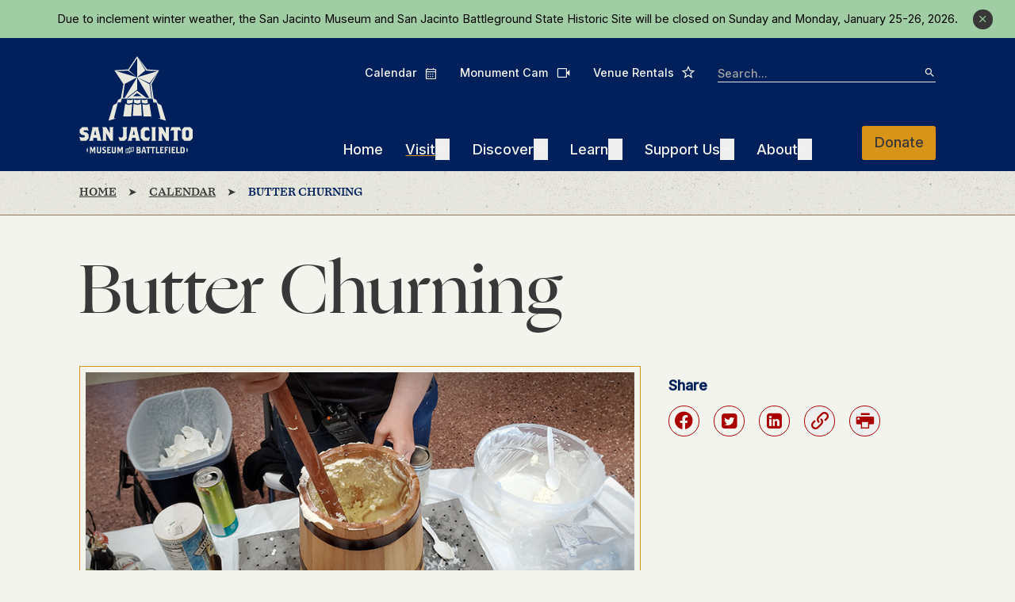

--- FILE ---
content_type: text/html
request_url: https://www.sanjacinto-museum.org/Visit/Calendar/Butter_Churning/
body_size: 30297
content:
<!DOCTYPE html><html lang="en" class="leading-normal">
<head>
<META http-equiv="Content-Type" content="text/html; charset=utf-8">
<meta http-equiv="X-UA-Compatible" content="IE=edge">
<title>Butter Churning</title>
<link rel="canonical" href="https://www.sanjacinto-museum.org/Visit/Calendar/Butter_Churning/">
<meta name="author" content="">
<meta name="viewport" content="width=device-width, initial-scale=1">
<meta name="keywords" content="">
<meta name="description" content="">
<meta property="og:title" content="Butter Churning">
<meta property="og:type" content="website">
<meta property="og:url" content="https://www.sanjacinto-museum.org/Visit/Calendar/Butter_Churning/">
<meta property="og:image" content="https://www.sanjacinto-museum.org/content/inline-images/2022/Events/May_Butter_Churning.png" data-original="">
<meta property="og:description" content="">
<meta property="og:site_name" content="San Jacinto 2022">
<meta name="twitter:card" content="summary_large_image">
<meta name="twitter:title" content="Butter Churning">
<meta name="twitter:description" content="">
<meta name="twitter:image" content="https://www.sanjacinto-museum.org/content/inline-images/2022/Events/May_Butter_Churning.png">
<link rel="icon" href="/images/san_jacinto_2022/icons/favicon.ico" sizes="any">
<link rel="icon" href="/images/san_jacinto_2022/icons/favicon.svg" type="image/svg+xml">
<link rel="apple-touch-icon" href="/images/san_jacinto_2022/icons/apple-touch-icon.png">
<link rel="manifest" href="/images/san_jacinto_2022/icons/site.webmanifest">
<link rel="preconnect" href="https://use.typekit.net" crossorigin="">
<link rel="preconnect" href="https://fonts.googleapis.com">
<link rel="preconnect" href="https://fonts.gstatic.com" crossorigin="">
<link rel="stylesheet" href="/css/san_jacinto_2022.min.css">
<meta name="google-site-verification" content="e4cn-ko0ejgOiRo-s5UIvM2VA9x6SchcoSli3q8XZUc"><script>(function(w,d,s,l,i){w[l]=w[l]||[];w[l].push({'gtm.start':
      new Date().getTime(),event:'gtm.js'});var f=d.getElementsByTagName(s)[0],
      j=d.createElement(s),dl=l!='dataLayer'?'&l='+l:'';j.async=true;j.src=
      'https://www.googletagmanager.com/gtm.js?id='+i+dl;f.parentNode.insertBefore(j,f);
      })(window,document,'script','dataLayer','GTM-5FG82SHF');</script></head>
<body itemscope="" itemtype="https://schema.org/WebPage" class="pid1339 sampublish depth3 primary1012 secondary1103 mx-auto shadow-md antialiased preload">
<noscript><iframe src="https://www.googletagmanager.com/ns.html?id=GTM-5FG82SHF" height="0" width="0" style="display:none;visibility:hidden"></iframe></noscript><a href="#maincontent" class="skip-link block overflow-hidden text-center max-h-0 transition-all duration-300 ease-in-out focus:max-h-[100px]"><span>Skip to main content</span></a><div class="alert-bar bg-secondary-2 py-ms-2 text-center text-ms-1 grid content items-center">
<div class="first:content-within:mt-0 last:content-within:mb-0 col-start-1 row-start-1 px-ms4" itemprop="alert"><p class="xmsonormal"><span style="font-size: 11.0pt; color: black;">Due to inclement winter weather, the San Jacinto Museum and San Jacinto Battleground State Historic Site will be closed on Sunday and Monday, January 25-26, 2026.</span></p></div><button class="alert-bar__close bg-tertiary-1 rounded-full flex items-center justify-center w-[25px] h-[25px] col-start-1 row-start-1 justify-self-end mr-ms-1 md:mr-ms2"><span class="icon text-secondary-2">Close</span></button></div><header role="banner" class="platforma-site-header sticky left-0 top-0 transition duration-500 ease-in-out bg-transparent z-30 [&amp;.unfold>div]:!bg-primary-1 [&amp;:not(.unfold)]:!opacity-100 [body:has(main#Event-Page)_&amp;>div]:!bg-primary-1 [body:has(main#News-Page)_&amp;>div]:!bg-primary-1 lg:[&amp;_.overview]:hidden"><div class="lg:container px-ms0 lg:px-0 py-ms-1 w-full font-medium transition-color duration-500 ease-in-out bg-transparent">
<div class="lg:relative flex justify-between items-center text-tertiary-4">
<div class="mr-ms0 lg:mr-ms4"><a href="/" rel="home"><img class="logo-light w-[72px] lg:w-auto [.unfold_&amp;]:hidden" alt="San Jacinto Monument Logo" src="/images/san_jacinto_2022/sanjac-logo-light.svg" width="143" height="123"><img class="logo-light w-[130px] lg:w-auto hidden [.unfold_&amp;]:block" alt="San Jacinto Monument Logo" src="/images/san_jacinto_2022/sanjac-logo-short.svg" width="143" height="34"><span class="sr-only">Home</span></a></div>
<div class="lg:flex-grow"><button aria-label="Mobile Navigation Button" aria-expanded="false" aria-controls="menu" class="button button--yellow lg:!hidden !py-ms-4 !px-ms0 z-10">Menu</button><div id="menu" class="mobile-menu hidden bg-primary-1 lg:bg-transparent lg:flex flex-col lg:flex-grow lg:h-full lg:justify-between z-[9] pt-ms7 lg:pt-0 pb-ms3 lg:pb-0">
<form action="/Search/" method="GET" role="search" aria-label="Site" class="lg:hidden mb-ms3"><label class="relative lg:block"><span class="sr-only">Search</span><input placeholder="Search..." name="q" type="search" role="searchbox" required="required" class="bg-transparent border-b w-[80%] rounded-none"><span class="icon absolute right-0 top-2/4 translate-y-[-50%]">Search</span></label></form><nav role="navigation" aria-label="Utility" class="relative py-ms0 text-ms0 lg:text-ms-1 order-3 lg:order-none [.unfold_&amp;]:hidden"><div class="flex justify-end flex-col lg:flex-row lg:items-center"><a class="lg:flex lg:items-center lg:mr-ms2 lg:!no-underline lg:h-[25px] lg:border-b lg:border-b-transparent lg:hover:border-b-primary-4 lg:hover:underline-offset-2 mb-ms-3 lg:mb-0 leading-none" href="/Visit/Calendar/">Calendar <span aria-hidden="true" class="icon inline text-[0.95rem] lg:ml-ms-3">Calendar</span></a><a class="lg:flex lg:items-center lg:mr-ms2 lg:!no-underline lg:h-[25px] lg:border-b lg:border-b-transparent lg:hover:border-b-primary-4 lg:hover:underline-offset-2 mb-ms-3 lg:mb-0 leading-none" href="https://www.earthcam.com/js/video/embed.php?type=h583&amp;amp;vid=6081.flv&amp;w=auto&amp;company=SanJacintoMonument&amp;timezone=America/Chicago&amp;metar=KEFD" rel="lightbox noopener noreferrer">Monument Cam <span aria-hidden="true" class="icon inline lg:ml-ms-3">Camera</span></a><a class="lg:flex lg:items-center lg:mr-ms2 lg:!no-underline lg:h-[25px] lg:border-b lg:border-b-transparent lg:hover:border-b-primary-4 lg:hover:underline-offset-2 leading-none" href="/About/Venue_Rentals/">Venue Rentals <span aria-hidden="true" class="icon inline text-[1rem] lg:ml-ms-3 lg:mb-[3px]">Star</span></a><form action="/Search/" method="GET" role="search" aria-label="Site" class="hidden lg:block"><label class="relative"><span class="sr-only">Search</span><input placeholder="Search..." name="q" type="search" role="searchbox" required="required" class="bg-transparent border-b min-w-[275px]"><span class="icon absolute right-0 top-2/4 translate-y-[-50%]">Search</span></label></form>
</div></nav><div class="flex lg:justify-end items-end lg:pt-ms3 [.unfold_&amp;]:pt-0"><nav role="navigation" aria-label="Primary" class="[&amp;>ul>li]:mb-ms-2 lg:[&amp;>ul>li]:mb-0 [&amp;>ul]:text-ms1 lg:[&amp;>ul]:text-ms0 [&amp;>ul_ul]:text-ms0 lg:[&amp;>ul_ul]:text-ms0 [&amp;>ul_ul]:pl-ms0 lg:[&amp;>ul_ul]:pl-0 [&amp;>ul_ul_a]:inline-block [&amp;>ul_ul_li]:my-ms-3 lg:[&amp;>ul_ul_li]:my-0 [&amp;>ul_ul]:mt-ms0 lg:[&amp;>ul_ul]:mt-0 lg:[&amp;>ul_ul_li]:leading-none lg:[&amp;>ul_ul_a]:py-ms-4 [&amp;>ul_ul_ul_a]:before:content-['-'] [&amp;>ul_ul_ul_a]:before:mr-ms-4 lg:[&amp;>ul_ul_ul_a]:before:hidden"><ul class="flex flex-col lg:flex-row">
<li class="home relative lg:mr-ms2"><a href="/">Home</a></li>
<li class="active isGrandParent group relative lg:mr-ms2"><span>Visit</span><button class="transition-transform" aria-haspopup="true" aria-expanded="false"><span aria-hidden="true" class="           icon inline-block         ">Expand</span><span class="sr-only">Visit</span></button><div class="lg:absolute lg:top-[100%] z-10 lg:right-1/2 lg:translate-x-1/2 hidden overflow-hidden [li.open_&amp;]:block lg:pt-ms0 lg:[.unfold_&amp;]:pt-ms2 [.isParent:not(.open)_&amp;]:pt-0">
<ul class="lg:border lg:border-primary-4 lg:bg-primary-2 text-tertiary-4 [.isParent:not(.open)_&amp;]:py-0 [.isGrandParent:not(.open)_&amp;]:py-0 lg:p-ms-2 m-0">
<li class="active lg:px-ms0 whitespace-nowrap bg-gray-light"><a href="/Visit/Calendar/">Calendar</a></li>
<li class="lg:px-ms0 whitespace-nowrap hover:bg-gray-light"><a href="/Visit/Hours_and_Directions/">Hours and Directions</a></li>
<li class="lg:px-ms0 whitespace-nowrap hover:bg-gray-light"><a href="/Visit/Admission/">Admission</a></li>
<li class="lg:px-ms0 whitespace-nowrap hover:bg-gray-light"><a href="/Visit/Group_Visits_and_Field_Trips/">Group Visits and Field Trips</a></li>
<li class="lg:px-ms0 whitespace-nowrap hover:bg-gray-light"><a href="/Visit/Things_To_Do/">Things To Do</a></li>
<li class="lg:px-ms0 whitespace-nowrap hover:bg-gray-light"><a href="/Visit/Accessibility/">Accessibility</a></li>
</ul>
</div>
</li>
<li class="isGrandParent group lg:mr-ms2"><span>Discover</span><button class="transition-all" aria-expanded="false" aria-haspopup="true"><span aria-hidden="true" class="icon inline-block">Expand</span><span class="sr-only">Discover</span></button><div class="             mega-menu             lg:pt-ms0             lg:absolute lg:bottom-0 z-10             lg:right-1/2 lg:translate-x-1/2 lg:translate-y-full             hidden overflow-hidden             lg:w-[100vw]             lg:container             lg:hidden                        ">
<ul class="lg:bg-primary-2 text-tertiary-4 lg:grid lg:grid-cols-12 lg:py-ms3 lg:!px-ms4 lg:border lg:border-primary-4">
<li class="isParent col-span-4"><a class="lg:inline-block lg:h3 mt-0 lg:link-cta lg:text-primary-4 lg:mt-0 lg:mb-ms0" href="/Discover/The_Battle/">The Battle</a><button class="transition-all lg:hidden"><span aria-hidden="true" class="                         icon inline-block                       ">Expand</span><span class="sr-only">The Battle</span></button><ul class="hidden lg:block text-[16px]">
<li class="overview"><a href="/Discover/The_Battle/">
                        Overview
                      </a></li>
<li><a href="/Discover/The_Battle/History/">History</a></li>
<li><a href="/Discover/The_Battle/Battlefield/">Battlefield</a></li>
<li><a href="/Discover/The_Battle/Weapons/">Weapons</a></li>
<li><a href="/Discover/The_Battle/Commanders/">Commanders</a></li>
<li><a href="/Discover/The_Battle/Veteran_Bios/">Veteran Bios</a></li>
</ul>
</li>
<li class="isParent col-span-4"><a class="lg:inline-block lg:h3 mt-0 lg:link-cta lg:text-primary-4 lg:mt-0 lg:mb-ms0" href="/Discover/Museum/">Museum</a><button class="transition-all lg:hidden"><span aria-hidden="true" class="                         icon inline-block                       ">Expand</span><span class="sr-only">Museum</span></button><ul class="hidden lg:block text-[16px]">
<li class="overview"><a href="/Discover/Museum/">
                        Overview
                      </a></li>
<li><a href="/Discover/Museum/On_Exhibit/">On Exhibit</a></li>
<li><a href="/Discover/Museum/Art_and_Artifacts/">Art and Artifacts</a></li>
<li><a href="/Discover/Museum/Jesse_H_Jones_Theatre/">Jesse H. Jones Theatre</a></li>
</ul>
</li>
<li class="col-span-4"><a class="lg:inline-block lg:h3 mt-0 lg:link-cta lg:text-primary-4 lg:mt-0 lg:mb-ms0" href="/Discover/Monument/">Monument</a><div class="relative border border-primary-4 hidden lg:block"><img src="/images/san_jacinto_2022/monument-nav.jpg" alt="An Illustration of the San Jacinto Monument Star" width="368" height="163"><a class="button button--yellow absolute bottom-ms0 left-[50%] translate-x-[-50%] text-[16px] whitespace-nowrap" href="/Discover/Monument/">
                      Explore the Monument
                    </a></div>
</li>
</ul>
</div>
</li>
<li class="isGrandParent group relative lg:mr-ms2"><span>Learn</span><button class="transition-transform" aria-haspopup="true" aria-expanded="false"><span aria-hidden="true" class="           icon inline-block         ">Expand</span><span class="sr-only">Learn</span></button><div class="lg:absolute lg:top-[100%] z-10 lg:right-1/2 lg:translate-x-1/2 hidden overflow-hidden [li.open_&amp;]:block lg:pt-ms0 lg:[.unfold_&amp;]:pt-ms2 [.isParent:not(.open)_&amp;]:pt-0">
<ul class="lg:border lg:border-primary-4 lg:bg-primary-2 text-tertiary-4 [.isParent:not(.open)_&amp;]:py-0 [.isGrandParent:not(.open)_&amp;]:py-0 lg:p-ms-2 m-0">
<li class="lg:px-ms0 whitespace-nowrap hover:bg-gray-light"><a href="/Learn/Library/">Library</a></li>
<li class="lg:px-ms0 whitespace-nowrap hover:bg-gray-light"><a href="/Learn/For_Teachers/">For Teachers</a></li>
<li class="lg:px-ms0 whitespace-nowrap hover:bg-gray-light"><a href="/Learn/Suggested_Reading/">Suggested Reading</a></li>
<li class="lg:px-ms0 whitespace-nowrap hover:bg-gray-light"><a href="/Learn/Video_Library/">Video Library</a></li>
</ul>
</div>
</li>
<li class="isParent group relative lg:mr-ms2"><span>Support Us</span><button class="transition-transform" aria-haspopup="true" aria-expanded="false"><span aria-hidden="true" class="           icon inline-block         ">Expand</span><span class="sr-only">Support Us</span></button><div class="lg:absolute lg:top-[100%] z-10 lg:right-1/2 lg:translate-x-1/2 hidden overflow-hidden [li.open_&amp;]:block lg:pt-ms0 lg:[.unfold_&amp;]:pt-ms2 [.isParent:not(.open)_&amp;]:pt-0">
<ul class="lg:border lg:border-primary-4 lg:bg-primary-2 text-tertiary-4 [.isParent:not(.open)_&amp;]:py-0 [.isGrandParent:not(.open)_&amp;]:py-0 lg:p-ms-2 m-0">
<li class="lg:px-ms0 whitespace-nowrap hover:bg-gray-light"><a href="/Support_Us/Title_1_Schools_Campaign/">Title 1 Schools Campaign</a></li>
<li class="lg:px-ms0 whitespace-nowrap hover:bg-gray-light"><a href="/Support_Us/Become_a_Member/">Become a Member</a></li>
<li class="lg:px-ms0 whitespace-nowrap hover:bg-gray-light"><a href="/Support_Us/Donate/">Donate</a></li>
<li class="lg:px-ms0 whitespace-nowrap hover:bg-gray-light"><a href="/Support_Us/Corporate_Sponsorship/">Corporate Sponsorship</a></li>
<li class="lg:px-ms0 whitespace-nowrap hover:bg-gray-light"><a href="/Support_Us/Volunteer/">Volunteer</a></li>
<li class="lg:px-ms0 whitespace-nowrap hover:bg-gray-light"><a href="/Support_Us/Fundraisers/">Fundraisers</a></li>
</ul>
</div>
</li>
<li class="isGrandParent group relative lg:mr-ms2"><span>About</span><button class="transition-transform" aria-haspopup="true" aria-expanded="false"><span aria-hidden="true" class="           icon inline-block         ">Expand</span><span class="sr-only">About</span></button><div class="lg:absolute lg:top-[100%] z-10 lg:right-1/2 lg:translate-x-1/2 hidden overflow-hidden [li.open_&amp;]:block lg:pt-ms0 lg:[.unfold_&amp;]:pt-ms2 [.isParent:not(.open)_&amp;]:pt-0">
<ul class="lg:border lg:border-primary-4 lg:bg-primary-2 text-tertiary-4 [.isParent:not(.open)_&amp;]:py-0 [.isGrandParent:not(.open)_&amp;]:py-0 lg:p-ms-2 m-0">
<li class="lg:px-ms0 whitespace-nowrap hover:bg-gray-light"><a href="/About/News_and_Events/">News and Events</a></li>
<li class="lg:px-ms0 whitespace-nowrap hover:bg-gray-light"><a href="/About/Museum_History/">Museum History</a></li>
<li class="lg:px-ms0 whitespace-nowrap hover:bg-gray-light"><a href="/About/Board_of_Trustees/">Board of Trustees</a></li>
<li class="lg:px-ms0 whitespace-nowrap hover:bg-gray-light"><a href="/About/Media_Kit/">Media Kit</a></li>
<li class="lg:px-ms0 whitespace-nowrap hover:bg-gray-light"><a href="/About/Venue_Rentals/">Venue Rentals</a></li>
<li class="lg:px-ms0 whitespace-nowrap hover:bg-gray-light"><a href="/About/Photography_and_Film_Shoots/">Photography and Film Shoots</a></li>
<li class="lg:px-ms0 whitespace-nowrap hover:bg-gray-light"><a href="/About/FAQs/">FAQs</a></li>
<li class="lg:px-ms0 whitespace-nowrap hover:bg-gray-light"><a href="/About/Contact_Us/">Contact Us</a></li>
</ul>
</div>
</li>
</ul></nav><nav class="lg:ml-ms3 [.unfold_&amp;]:hidden" role="navigation" aria-label="Utility"><div class="hidden lg:flex"><a class="button button--yellow text-ms0 !py-ms-2 !px-ms-1 leading-none" href="/Support_Us/Donate/">Donate</a></div></nav></div>
</div>
</div>
</div>
</div></header><div class="absolute top-0" id="scroll-anchor" data-open="9 a.m." data-close="6 p.m."></div>
<div class="global-breadcrumbs hidden bg-[#E7E7DE] bg-[url('/images/san_jacinto_2022/concrete-wall.png')]"><nav role="navigation" aria-label="Breadcrumbs" class="breadcrumbs container py-ms0 [.home_&amp;]:hidden text-ms-1 font-tertiary font-medium uppercase before:absolute before:w-full before:left-0 before:bottom-full before:h-[5px] before:border-y before:border-tertiary-2 border-b border-tertiary-2 [&amp;_ol_li]:hidden [&amp;_ol_li:nth-last-child(2)]:flex [&amp;_ol_li:nth-last-child(2)]:after:order-0 [&amp;_ol_li:nth-last-child(2):after]:-scale-x-100 [&amp;_ol_li:nth-last-child(2)_a]:order-1 md:[&amp;_ol_li]:block md:[&amp;_ol_li:nth-last-child(2)]:block md:[&amp;_ol_li:nth-last-child(2):after]:scale-x-0 [&amp;_a]:underline [&amp;_a]:underline-offset-2 [&amp;_a]:transition [&amp;_a]:duration-200 [&amp;_a]:ease-in-out [&amp;_a:hover]:text-primary-3"><ol itemprop="breadcrumb" itemscope="" itemtype="https://schema.org/BreadcrumbList" class="flex flex-wrap [&amp;_li]:after:mx-ms-1 last:[&amp;_li]:after:hidden [&amp;_li]:text-tertiary-1 last:[&amp;_li]:text-primary-1">
<li itemprop="itemListElement" itemscope="" itemtype="https://schema.org/ListItem"><a itemprop="item" href="/"><span itemprop="name">Home</span></a></li>
<li itemprop="itemListElement" itemscope="" itemtype="https://schema.org/ListItem"><a itemprop="item" href="/Visit/Calendar/"><span itemprop="name">Calendar</span></a></li>
<li itemprop="itemListElement" itemscope="" itemtype="https://schema.org/ListItem" class="active truncate max-w-[320px]"><span itemprop="name">Butter Churning</span></li>
</ol></nav></div><main itemprop="mainEntity" itemscope="" itemtype="https://schema.org/Thing" id="Event-Page" class="my-ms6"><article class="mx-auto w-full container event" data-title="Butter Churning"><header><h1 class="my-ms4"><span itemprop="headline">Butter Churning</span></h1></header><div class="article-content">
<div class="md:w-col-span-4 md:float-right md:content-within:w-full md:siblings:!ml-0">
<div class="event-date hidden">
<p><span class="font-semibold text-primary-1">Date:</span><br><span class="date"></span></p>
</div>
<div class="event-times hidden">
<p class="mb-0 font-semibold text-primary-1">Times:</p>
<ul class="times list-none"></ul>
</div><nav aria-label="Share tool" class="article-share-tool"><p class="font-semibold text-primary-1">Share</p>
<ul class="flex items-end text-ms3 [&amp;_li]:mr-ms0 [&amp;_a]:text-primary-1 [&amp;_button]:text-primary-1 [&amp;_a]:transition [&amp;_a]:duration-200 [&amp;_a]:ease-in-out [&amp;_button]:transition [&amp;_button]:duration-200 [&amp;_button]:ease-in-out hover:[&amp;_a]:text-tertiary-1/85 hover:[&amp;_button]:text-tertiary-1/85">
<li><a href="#" class="icon-facebook flex w-[39px] h-[39px] text-ms1 !text-primary-3 border border-primary-3 rounded-full items-center justify-center hover:bg-primary-3 hover:!text-white" target="_blank" rel="noopener noreferrer"><span class="icon">Facebook</span></a></li>
<li><a href="#" class="icon-twitter flex w-[39px] h-[39px] text-ms1 !text-primary-3 border border-primary-3 rounded-full items-center justify-center hover:bg-primary-3 hover:!text-white" target="_blank" rel="noopener noreferrer"><span class="icon">Twitter</span></a></li>
<li><a href="#" class="icon-linkedin flex w-[39px] h-[39px] text-ms1 !text-primary-3 border border-primary-3 rounded-full items-center justify-center hover:bg-primary-3 hover:!text-white" target="_blank" rel="noopener noreferrer"><span class="icon">Linkedin</span></a></li>
<li><button class="copy flex w-[39px] h-[39px] text-ms1 !text-primary-3 border border-primary-3 rounded-full items-center justify-center hover:bg-primary-3 hover:!text-white"><span class="icon">Link</span></button></li>
<li><button onclick="window.print();return false;" class="flex w-[39px] h-[39px] text-ms1 !text-primary-3 border border-primary-3 rounded-full items-center justify-center hover:bg-primary-3 hover:!text-white"><span class="icon">Print</span></button></li>
</ul>
<p id="copy-message"></p></nav></div>
<div class="first:content-within:mt-0 last:content-within:mb-0 [&amp;>div]:mt-0">
<div class="section content text-default my-ms6 md:content-within:max-w-col-span-8 md:[&amp;_table]:max-w-col-span-8 lg:[&amp;_aside]:max-w-col-span-4 lg:[&amp;_aside]:float-right lg:content-within:[&amp;_aside]:w-full lg:content-within:[&amp;_aside]:max-w-none lg:first:content-within:[&amp;_aside]:mt-0 lg:[&amp;_aside]:[&amp;~*]:!ml-0 after:clear-both first:content-within:mt-0 last:content-within:mb-0"><p><img class="bordered-image" src="/content/inline-images/2022/About/News_and_Events/Churning.jpg" alt="A butter churn sits on a table, surrounded by butter-making supplies." width="790" height="400" loading="lazy" /></p>
<p>Before it was a battlefield, this area of San Jacinto was part of a cattle ranch owned by Texas settler Peggy McCormick. Granted the land in 1824 by Stephen F. Austin, Peggy, her husband Arthur and their two sons hoped for a bright future in cattle ranching as part of the Old Three Hundred. When her husband died later that year, Peggy was left to run the family ranch alone with her two sons.</p>
<p>&nbsp;On an active cattle ranch like the McCormick&rsquo;s, the family would have churned butter a couple of times a week. Once the cows were milked, the milk was left to settle so the cream could rise to the top. The cream was then skimmed off and added to a churn, where the constant motion produced butter by separating the yellow fat from the buttermilk.</p>
<p>Try your hand at churning butter using both a dash churn and a shake jar. You&rsquo;ll even get to take your butter home with you!</p>
<p>Suitable for kids aged 5 and up; younger children are welcome but will need to have an adult to help. This activity is free with purchase of an adult ticket to the San Jacinto Museum. On San Jacinto Family Day, kids are admitted for free when accompanied by a parent or grandparent.&nbsp;&nbsp;</p></div>
</div>
</div></article></main><footer role="contentinfo" class="platforma site-footer container bg-primary-2 pt-ms5 text-tertiary-3 relative"><div class="grid grid-cols-12 md:gap-ms0 pb-ms5 justify-center">
<div class="col-span-12 mb-ms1"><a href="/" rel="home"><img itemprop="footerLogo" class="site-footer__logo" src="/content/inline-images/2022/footer-logo.svg" alt="San Jacinto Monument Logo" width="272" height="87" loading="lazy"></a></div>
<div class="col-span-12 md:col-span-3 lg:col-span-3 first:content-within:mt-0">
<div itemprop="contactInfo"><p class="mb-ms-3 sibling:mt-ms-3 mt-ms4"><strong>Find Us</strong></p>
<p>One Monument Circle<br>La Porte, Texas 77571</p>
<p class="mb-ms-3 sibling:mt-ms-3 mt-ms4"><strong>Contact Us</strong></p>
<p>T: 281.479.2421<br>F: 281.479.2428<br><a href="mailto:sjm@sanjacinto-museum.org">sjm@sanjacinto-museum.org</a></p></div>
</div>
<div class="col-span-12 md:col-span-3 lg:col-span-2">
<p class="md:hidden mb-ms-4"><strong>Sitemap</strong></p>
<hr class="md:hidden mt-ms-4 mb-ms0"><details open="open"><summary class="list-none mb-ms-2 relative flex items-center"><strong>Visit</strong><span class="icon md:hidden">Expand</span></summary><nav aria-label="Visit Subpages" class="[&amp;_li]:mb-ms-2"><ul>
<li><a href="/Visit/Admission/">Admission</a></li>
<li><a href="/Visit/Hours_and_Directions/">Hours and Directions</a></li>
<li><a href="/Visit/Group_Visits_and_Field_Trips/">Group Visits and Field Trips</a></li>
<li><a href="/Visit/Things_To_Do/">Things To Do</a></li>
<li><a href="/Visit/Accessibility/">Accessibility</a></li>
<li><a href="/Visit/Calendar/">Calendar</a></li>
</ul></nav></details></div>
<div class="col-span-12 md:col-span-3 lg:col-span-2"><details open="open"><summary class="list-none mb-ms-2 relative flex items-center"><strong>Discover</strong><span class="icon md:hidden">Expand</span></summary><nav aria-label="Discover Subpages" class="[&amp;_li]:mb-ms-2"><ul>
<li><a href="/Discover/The_Battle/">The Battle</a></li>
<li><a href="/Discover/Monument/">Monument</a></li>
<li><a href="/Discover/Museum/">Museum</a></li>
</ul></nav></details></div>
<div class="col-span-12 md:col-span-2"><details open="open"><summary class="list-none mb-ms-2 relative flex items-center"><strong>Support Us</strong><span class="icon md:hidden">Expand</span></summary><nav aria-label="Support Us Subpages" class="[&amp;_li]:mb-ms-2"><ul>
<li><a href="/Support_Us/Become_a_Member/">Become a Member</a></li>
<li><a href="/Support_Us/Donate/">Donate</a></li>
<li><a href="/Support_Us/Corporate_Sponsorship/">Corporate Sponsorship</a></li>
<li><a href="/Support_Us/Fundraisers/">Fundraisers</a></li>
<li><a href="/Support_Us/Volunteer/">Volunteer</a></li>
<li><a href="/Support_Us/Title_1_Schools_Campaign/">Title 1 Schools Campaign</a></li>
</ul></nav></details></div>
<div class="col-span-10 col-start-2 lg:col-span-3 justify-self-center">
<div class="bg-tertiary-3 p-ms0 mb-ms1 mt-ms1 lg:mt-0">
<p class="text-tertiary-1 font-tertiary font-medium mt-0">Looking for more to do in the area?</p><img class="w-full h-auto" src="/images/san_jacinto_2022/Footer-map.jpg" alt="Map of San Jacinto Museum" width="200" height="100" loading="lazy"><p class="text-ms-1 mb-0"><a class="link-cta flex items-center" href="https://goo.gl/maps/MrtDLkwpM7eNyhxp8" target="_blank"><span>Check out our area map.</span></a></p>
</div>
</div>
<div class="col-span-12 md:flex justify-between items-center border-t border-primary-4 pt-ms3">
<div class="mb-ms3 md:mb-0">
<p class="mb-ms-3 sibling:mt-ms-3 mt-0"><strong>Follow Us</strong></p>
<ul class="flex list-none [&amp;_li]:mr-ms0">
<li id="footer-facebook"><a href="https://www.facebook.com/sanjacintomuseum/" class="social-link icon" target="_blank">Facebook</a></li>
<li id="footer-instagram"><a href="https://www.instagram.com/sanjacintomuseum/" class="social-link icon" target="_blank">Instagram</a></li>
<li id="footer-linkedin"><a href="https://www.linkedin.com/company/san-jacinto-museum-of-history" class="social-link icon" target="_blank">Linkedin</a></li>
<li id="footer-youtube"><a href="https://www.youtube.com/@SanJacintoMuseumandBattlefield" class="social-link icon" target="_blank">Youtube</a></li>
</ul>
</div>
<div class="sm:flex justify-between items-end gap-ms4">
<div class="mb-ms1 sm:mb-0 sm:text-center"><a href="https://www.tripadvisor.com/Attraction_Review-g56110-d9821125-Reviews-San_Jacinto_Museum_of_History-La_Porte_Texas.html" target="_blank"><img class="w-[66px] h-[67px] sm:mx-auto" src="/images/san_jacinto_2022/travelers-choice-logo.svg" width="66" height="67" alt="2020 Travelers' choice award logo - Rated 4.5 Stars" loading="lazy"></a><div class="text-ms-1 text-primary-4 mt-ms-5"><span class="before:icon before:icon-solid-star mr-[1px]" aria-hidden="true"></span><span class="before:icon before:icon-solid-star mr-[1px]" aria-hidden="true"></span><span class="before:icon before:icon-solid-star mr-[1px]" aria-hidden="true"></span><span class="before:icon before:icon-solid-star mr-[1px]" aria-hidden="true"></span><span class="relative before:icon before:icon-solid-star after:absolute after:left-1/2 after:top-0 after:h-full after:w-1/2 after:bg-primary-2" aria-hidden="true"></span></div>
</div>
<div class="mb-ms1 sm:mb-0 sm:text-center"><a href="https://www.yelp.com/biz/san-jacinto-monument-and-museum-la-porte?osq=san+jacinto+monument" target="_blank"><img class="w-[107px] h-[41px] sm:mx-auto" src="/images/san_jacinto_2022/yelp-logo.svg" width="107" height="41" alt="Yelp Logo - Rated 4 Stars" loading="lazy"></a><div class="text-ms-1 text-primary-4 mt-ms-5"><span class="before:icon before:icon-solid-star mr-[1px]" aria-hidden="true"></span><span class="before:icon before:icon-solid-star mr-[1px]" aria-hidden="true"></span><span class="before:icon before:icon-solid-star mr-[1px]" aria-hidden="true"></span><span class="before:icon before:icon-solid-star" aria-hidden="true"></span></div>
</div><a href="https://www.thc.texas.gov/" target="_blank"><img class="w-[132px] h-[53px] sm:mb-ms0" src="/images/san_jacinto_2022/thc-logo-white.png" width="132" height="53" alt="Texas Historical Commission Logo" loading="lazy"></a></div>
</div>
</div>
<div class="footer-meta full-page-width block py-ms3 bg-primary-1 text-ms-1 text-tertiary-4">
<div class="container">
<div class="flex flex-col md:flex-row justify-between items-center">
<div class="my-0 grow [&amp;_p]:my-0" itemprop="copyright"><p>&copy; 2026 San Jacinto Museum and Battlefield Association. All rights reserved.</p></div>
<ul class="flex flex-col md:flex-row md:justify-end gap-6 w-full md:w-auto mt-ms1 md:mt-0">
<li><a href="/Privacy_Policy/">Privacy Policy</a></li>
<li><a href="/Sitemap/">Sitemap</a></li>
</ul>
</div>
</div>
</div></footer><!-- Placeholder for lightbox content --><dialog id="lightbox" class="modal fixed flex items-center bottom-auto max-h-screen h-screen w-full container bg-transparent border-none group max-w-none"><button class="close flex absolute top-ms0 right-ms0 p-[0.1rem] text-primary-4 text-ms4 leading-none border border-primary-4 rounded-full"><span class="icon">Close</span></button><button class="prev flex absolute top-[50%] left-0 lg:left-ms0 p-[0.1rem] text-primary-4 text-ms4 leading-none border border-primary-4 rounded-full hidden z-10"><span class="sr-only">Previous Image</span><span class="icon rotate-180" aria-hidden="true">Chevron</span></button><button class="next flex absolute top-[50%] right-0 lg:right-ms0 p-[0.1rem] text-primary-4 text-ms4 leading-none border border-primary-4 rounded-full hidden z-10"><span class="sr-only">Next Image</span><span class="icon" aria-hidden="true">Chevron</span></button><div class="modal__container relative mx-ms1 w-full lg:mx-auto md:max-w-[900px] max-h-full overflow-scroll">
<div class="modal__content [.dialog-carousel_&amp;]:mx-ms3"></div>
</div></dialog><script src="/js/san_jacinto_2022.min.js"></script></body>
</html>


--- FILE ---
content_type: text/css
request_url: https://www.sanjacinto-museum.org/css/san_jacinto_2022.min.css
body_size: 192745
content:
@import url("https://fonts.googleapis.com/css2?family=Inter:wght@400;500&display=swap");@import url("https://use.typekit.net/sjr0qpy.css");*,:after,:before{--tw-border-spacing-x:0;--tw-border-spacing-y:0;--tw-translate-x:0;--tw-translate-y:0;--tw-rotate:0;--tw-skew-x:0;--tw-skew-y:0;--tw-scale-x:1;--tw-scale-y:1;--tw-pan-x: ;--tw-pan-y: ;--tw-pinch-zoom: ;--tw-scroll-snap-strictness:proximity;--tw-gradient-from-position: ;--tw-gradient-via-position: ;--tw-gradient-to-position: ;--tw-ordinal: ;--tw-slashed-zero: ;--tw-numeric-figure: ;--tw-numeric-spacing: ;--tw-numeric-fraction: ;--tw-ring-inset: ;--tw-ring-offset-width:0px;--tw-ring-offset-color:#fff;--tw-ring-color:rgba(59,130,246,.5);--tw-ring-offset-shadow:0 0 #0000;--tw-ring-shadow:0 0 #0000;--tw-shadow:0 0 #0000;--tw-shadow-colored:0 0 #0000;--tw-blur: ;--tw-brightness: ;--tw-contrast: ;--tw-grayscale: ;--tw-hue-rotate: ;--tw-invert: ;--tw-saturate: ;--tw-sepia: ;--tw-drop-shadow: ;--tw-backdrop-blur: ;--tw-backdrop-brightness: ;--tw-backdrop-contrast: ;--tw-backdrop-grayscale: ;--tw-backdrop-hue-rotate: ;--tw-backdrop-invert: ;--tw-backdrop-opacity: ;--tw-backdrop-saturate: ;--tw-backdrop-sepia: ;--tw-contain-size: ;--tw-contain-layout: ;--tw-contain-paint: ;--tw-contain-style: }::backdrop{--tw-border-spacing-x:0;--tw-border-spacing-y:0;--tw-translate-x:0;--tw-translate-y:0;--tw-rotate:0;--tw-skew-x:0;--tw-skew-y:0;--tw-scale-x:1;--tw-scale-y:1;--tw-pan-x: ;--tw-pan-y: ;--tw-pinch-zoom: ;--tw-scroll-snap-strictness:proximity;--tw-gradient-from-position: ;--tw-gradient-via-position: ;--tw-gradient-to-position: ;--tw-ordinal: ;--tw-slashed-zero: ;--tw-numeric-figure: ;--tw-numeric-spacing: ;--tw-numeric-fraction: ;--tw-ring-inset: ;--tw-ring-offset-width:0px;--tw-ring-offset-color:#fff;--tw-ring-color:rgba(59,130,246,.5);--tw-ring-offset-shadow:0 0 #0000;--tw-ring-shadow:0 0 #0000;--tw-shadow:0 0 #0000;--tw-shadow-colored:0 0 #0000;--tw-blur: ;--tw-brightness: ;--tw-contrast: ;--tw-grayscale: ;--tw-hue-rotate: ;--tw-invert: ;--tw-saturate: ;--tw-sepia: ;--tw-drop-shadow: ;--tw-backdrop-blur: ;--tw-backdrop-brightness: ;--tw-backdrop-contrast: ;--tw-backdrop-grayscale: ;--tw-backdrop-hue-rotate: ;--tw-backdrop-invert: ;--tw-backdrop-opacity: ;--tw-backdrop-saturate: ;--tw-backdrop-sepia: ;--tw-contain-size: ;--tw-contain-layout: ;--tw-contain-paint: ;--tw-contain-style: }
/*! tailwindcss v3.4.14 | MIT License | https://tailwindcss.com*/*,:after,:before{box-sizing:border-box;border:0 solid #e5e5e5}:after,:before{--tw-content:""}:host,html{line-height:1.5;-webkit-text-size-adjust:100%;-moz-tab-size:4;-o-tab-size:4;tab-size:4;font-family:ui-sans-serif,system-ui,sans-serif,Apple Color Emoji,Segoe UI Emoji,Segoe UI Symbol,Noto Color Emoji;font-feature-settings:normal;font-variation-settings:normal;-webkit-tap-highlight-color:transparent}body{margin:0;line-height:inherit}hr{height:0;color:inherit;border-top-width:1px}abbr:where([title]){-webkit-text-decoration:underline dotted;text-decoration:underline dotted}h1,h2,h3,h4,h5,h6{font-size:inherit;font-weight:inherit}a{color:inherit;text-decoration:inherit}b,strong{font-weight:bolder}code,kbd,pre,samp{font-family:ui-monospace,SFMono-Regular,Menlo,Monaco,Consolas,Liberation Mono,Courier New,monospace;font-feature-settings:normal;font-variation-settings:normal;font-size:1em}small{font-size:80%}sub,sup{font-size:75%;line-height:0;position:relative;vertical-align:baseline}sub{bottom:-.25em}sup{top:-.5em}table{text-indent:0;border-color:inherit;border-collapse:collapse}button,input,optgroup,select,textarea{font-family:inherit;font-feature-settings:inherit;font-variation-settings:inherit;font-size:100%;font-weight:inherit;line-height:inherit;letter-spacing:inherit;color:inherit;margin:0;padding:0}button,select{text-transform:none}button,input:where([type=button]),input:where([type=reset]),input:where([type=submit]){-webkit-appearance:button;background-color:transparent;background-image:none}:-moz-focusring{outline:auto}:-moz-ui-invalid{box-shadow:none}progress{vertical-align:baseline}::-webkit-inner-spin-button,::-webkit-outer-spin-button{height:auto}[type=search]{-webkit-appearance:textfield;outline-offset:-2px}::-webkit-search-decoration{-webkit-appearance:none}::-webkit-file-upload-button{-webkit-appearance:button;font:inherit}summary{display:list-item}blockquote,dd,dl,figure,h1,h2,h3,h4,h5,h6,hr,p,pre{margin:0}fieldset{margin:0}fieldset,legend{padding:0}menu,ol,ul{list-style:none;margin:0;padding:0}dialog{padding:0}textarea{resize:vertical}input::-moz-placeholder,textarea::-moz-placeholder{opacity:1;color:#a3a3a3}input::placeholder,textarea::placeholder{opacity:1;color:#a3a3a3}[role=button],button{cursor:pointer}:disabled{cursor:default}audio,canvas,embed,iframe,img,object,svg,video{display:block;vertical-align:middle}img,video{max-width:100%;height:auto}[hidden]:where(:not([hidden=until-found])){display:none}@font-face{font-family:icomoon;src:url(/fonts/san_jacinto_2022/icomoon/fonts/icomoon.eot?ec98bc);src:url(/fonts/san_jacinto_2022/icomoon/fonts/icomoon.eot?ec98bc#iefix) format("embedded-opentype"),url(/fonts/san_jacinto_2022/icomoon/fonts/icomoon.ttf?ec98bc) format("truetype"),url(/fonts/san_jacinto_2022/icomoon/fonts/icomoon.woff?ec98bc) format("woff"),url(/fonts/san_jacinto_2022/icomoon/fonts/icomoon.svg?ec98bc#icomoon) format("svg");font-weight:400;font-style:normal;font-display:swap}.icon,[class*=" after:icon-"]:after,[class*=" before:icon-"]:before,[class*=" icon-"]:before,[class^="after:icon-"]:after,[class^="before:icon-"]:before,[class^=icon-]:before{font-family:icomoon!important;speak:never;font-style:normal;font-weight:400;font-variant:normal;text-transform:none;line-height:1;letter-spacing:0;-ms-font-feature-settings:"liga" 1;font-feature-settings:"liga";font-variant-ligatures:discretionary-ligatures;-webkit-font-smoothing:antialiased;-moz-osx-font-smoothing:grayscale;display:inline-block}@font-face{font-family:Ogg;font-style:normal;font-weight:500;font-display:swap;src:url(/fonts/san_jacinto_2022/Ogg/Ogg-Medium.woff2) format("woff2"),url(/fonts/san_jacinto_2022/Ogg/Ogg-Medium.woff) format("woff"),url(/fonts/san_jacinto_2022/Ogg/Ogg-Medium.otf) format("opentype"),url(/fonts/san_jacinto_2022/Ogg/Ogg-Medium.ttf) format("truetype")}@font-face{font-family:Ogg Text;font-style:normal;font-weight:500;font-display:swap;src:url(/fonts/san_jacinto_2022/OggText/OggText-Medium.woff2) format("woff2"),url(/fonts/san_jacinto_2022/OggText/OggText-Medium.woff) format("woff"),url(/fonts/san_jacinto_2022/OggText/OggText-Medium.otf) format("opentype"),url(/fonts/san_jacinto_2022/OggText/OggText-Medium.ttf) format("truetype")}@font-face{font-family:Ogg Text;font-style:normal;font-weight:400;font-display:swap;src:url(/fonts/san_jacinto_2022/OggText/OggText-Book.woff2) format("woff2"),url(/fonts/san_jacinto_2022/OggText/OggText-Book.woff) format("woff"),url(/fonts/san_jacinto_2022/OggText/OggText-Book.otf) format("opentype"),url(/fonts/san_jacinto_2022/OggText/OggText-Book.ttf) format("truetype")}@font-face{font-family:Ogg Text;font-style:italic;font-weight:300;font-display:swap;src:url(/fonts/san_jacinto_2022/OggText/OggText-lightItalic.woff2) format("woff2"),url(/fonts/san_jacinto_2022/OggText/OggText-lightItalic.woff) format("woff"),url(/fonts/san_jacinto_2022/OggText/OggText-lightItalic.otf) format("opentype"),url(/fonts/san_jacinto_2022/OggText/OggText-lightItalic.ttf) format("truetype")}@property --offset{syntax:"<length>";inherits:false;initial-value:4px}:root{--container-gutter:1.25rem;--container-width:1200px;--header-height:91px}@media (min-width:576px){:root{--container-gutter:2.441rem}}@media (min-width:1024px){:root{--header-height:166px}}@media (min-width:1200px){:root{--container-gutter:100px}}html{font-size:18px;font-family:Inter,sans-serif;font-weight:400;--tw-text-opacity:1;color:rgb(56 56 56/var(--tw-text-opacity))}body{--tw-bg-opacity:1;background-color:rgb(244 244 239/var(--tw-bg-opacity))}body.preload *{transition-property:none!important}[csstools-has-2q-33-2s-3d-1m-32-33-38-14-1m-2w-2p-37-14-31-2p-2x-32-w-1a-2q-36-2t-2p-2s-2r-36-39-31-2q-37-15-15-1m-32-33-38-14-1a-2w-33-31-2t-15-w-31-2p-2x-32]:not(.does-not-exist):not(does-not-exist):not(does-not-exist):not(does-not-exist){margin-top:0}body:not(:has(main .breadcrumbs)):not(.home) main{margin-top:0}[csstools-has-2q-33-2s-3d-1m-32-33-38-14-1m-2w-2p-37-14-31-2p-2x-32-w-1a-2q-36-2t-2p-2s-2r-36-39-31-2q-37-15-15-1m-32-33-38-14-1a-2w-33-31-2t-15-w-1q-w-2w-2t-2p-2s-2t-36-w-1q-w-2s-2x-3a]:not(.does-not-exist):not(does-not-exist):not(does-not-exist):not(does-not-exist):not(does-not-exist){--tw-bg-opacity:1;background-color:rgb(0 32 91/var(--tw-bg-opacity))}body:not(:has(main .breadcrumbs)):not(.home)>header>div{--tw-bg-opacity:1;background-color:rgb(0 32 91/var(--tw-bg-opacity))}body.home main,main{margin-top:calc(var(--header-height)*-1)}.h1,h1{margin-bottom:1rem;font-family:Ogg,serif;font-size:2.741rem;font-weight:500;line-height:1.2}@media (min-width:576px){.h1.small,h1.small{font-size:3.052rem}}.h1 .date,h1 .date{display:block;font-size:1.25rem}@media (min-width:576px){.h1 .date,h1 .date{font-size:2.441rem}}@media (min-width:768px){.h1,h1{font-size:3.815rem}}@media (min-width:1024px){.h1,h1{font-size:4.768rem}}@media (min-width:1440px){.h1.display,h1.display{font-size:5.96rem;line-height:1.175}}.h2,h2{margin-bottom:2.25rem;margin-top:2.441rem;font-family:Ogg,serif;font-size:1.953rem;font-weight:500;line-height:1.1}.h2.bordered,h2.bordered{border-top-width:1px;border-bottom-width:1px;border-color:currentColor;padding-top:1rem;padding-bottom:1rem}@media (min-width:576px){.h2.small,h2.small{font-size:2.441rem}}@media (min-width:768px){.h2,h2{font-size:2.441rem}}@media (min-width:1024px){.h2,h2{font-size:3.815rem}}article.event .h2,article.event h2,article.news .h2,article.news h2{margin-bottom:1.25rem}@media (min-width:1024px){article.event .h2,article.event h2,article.news .h2,article.news h2{font-size:2.441rem}}.h3,h3{margin-bottom:.64rem;margin-top:1.563rem;font-family:Ogg Text,serif;font-size:1.25rem;font-weight:400;line-height:1.3}@media (min-width:576px){.h3,h3{font-size:1.563rem}}.h4,h4{margin-bottom:.64rem;margin-top:1.563rem;font-family:Ogg Text,serif;font-size:1rem;font-weight:400;line-height:1.215}@media (min-width:576px){.h4,h4{font-size:1.25rem}}p{margin-top:.64rem;margin-bottom:.64rem}p.large{font-size:1.563rem;line-height:1.2}.eyebrow{margin-bottom:.64rem;display:block;font-family:Ogg Text,serif;font-size:1rem;font-weight:500;text-transform:uppercase;letter-spacing:.04rem;--tw-text-opacity:1;color:rgb(0 32 91/var(--tw-text-opacity))}.eyebrow:before{font-family:icomoon;speak:never;font-style:normal;font-weight:400;font-variant:normal;text-transform:none;line-height:1;letter-spacing:0;-ms-font-feature-settings:"liga" 1;font-feature-settings:"liga";font-variant-ligatures:discretionary-ligatures;-webkit-font-smoothing:antialiased;-moz-osx-font-smoothing:grayscale;display:inline-block;margin-right:.64rem;font-size:.8rem;--tw-text-opacity:1;color:rgb(149 120 91/var(--tw-text-opacity));content:"\e900";--tw-content:"\e900"}.accordion details[open] .eyebrow:before{--tw-rotate:180deg;transform:translate(var(--tw-translate-x),var(--tw-translate-y)) rotate(var(--tw-rotate)) skewX(var(--tw-skew-x)) skewY(var(--tw-skew-y)) scaleX(var(--tw-scale-x)) scaleY(var(--tw-scale-y))}.eyebrow-no-icon{display:block;font-family:Ogg Text,serif;font-size:1rem;font-weight:500;text-transform:uppercase;--tw-text-opacity:1;color:rgb(0 32 91/var(--tw-text-opacity))}.eyebrow-no-icon:before{display:none}.eyebrow-small{display:block;font-family:Ogg Text,serif;font-size:.8rem;font-weight:500;text-transform:uppercase}blockquote{font-family:Ogg Text,serif;font-weight:300;font-style:italic}blockquote p{font-size:1.25rem}@media (min-width:768px){blockquote p{font-size:1.953rem}}blockquote p.quote-footer{font-family:Inter,sans-serif;font-size:1rem;font-style:normal;text-decoration-line:underline;text-decoration-color:#003d3a;text-underline-offset:8px}blockquote p.quote-footer:before{--tw-content:"\2014";content:var(--tw-content)}blockquote footer{text-align:right}blockquote footer cite{display:block;font-weight:700;font-style:normal}details summary::-webkit-details-marker{display:none}#map_canvas{overflow:hidden;position:relative;border:1px solid #000;padding:1px;margin-bottom:8px}#timeMachine{margin-bottom:20px;margin-top:14px}#timeMachine .timeLabels{display:flex;width:320px;justify-content:space-between}#map_canvas label{font-family:Arial,sans-serif;font-weight:400;color:#b8b8b8;font-size:11px;text-transform:none;background:none;padding-right:0;margin-right:0}.container{display:grid;grid-template-columns:[full-start] minmax(var(--container-gutter,2.441rem),1fr) [main-start] minmax(1em,var(--container-width,1200px)) [main-end] minmax(var(--container-gutter,2.441rem),1fr) [full-end]}.container>*{grid-column:main-start}.container>.full-page-width{grid-column:full-start/full-end}.two-column div[itemprop=itemListElement]{--data-position:1;order:var(--data-position)}@media (min-width:768px){.two-column div[itemprop=itemListElement]{order:unset}}[[base64]]:not(.does-not-exist):not(.does-not-exist):not(.does-not-exist):not(does-not-exist):not(does-not-exist),[[base64]]:not(.does-not-exist):not(.does-not-exist):not(.does-not-exist):not(.does-not-exist):not(does-not-exist):not(does-not-exist):not(does-not-exist){order:calc(var(--data-position) + 1)}.two-column div[itemprop=itemListElement]:nth-child(odd):has(div.smoke-effect),.two-column div[itemprop=itemListElement]:nth-child(odd):has(p:only-child>img:only-child){order:calc(var(--data-position) + 1)}@media (min-width:768px){[[base64]]:not(.does-not-exist):not(.does-not-exist):not(.does-not-exist):not(does-not-exist):not(does-not-exist),[[base64]]:not(.does-not-exist):not(.does-not-exist):not(.does-not-exist):not(.does-not-exist):not(does-not-exist):not(does-not-exist):not(does-not-exist){order:unset}.two-column div[itemprop=itemListElement]:nth-child(odd):has(div.smoke-effect),.two-column div[itemprop=itemListElement]:nth-child(odd):has(p:only-child>img:only-child){order:unset}}[[base64]]:not(.does-not-exist):not(.does-not-exist):not(.does-not-exist):not(does-not-exist):not(does-not-exist):not(does-not-exist),[[base64]]:not(.does-not-exist):not(.does-not-exist):not(.does-not-exist):not(.does-not-exist):not(does-not-exist):not(does-not-exist):not(does-not-exist):not(does-not-exist){order:calc(var(--data-position) - 1)}.two-column div[itemprop=itemListElement]:nth-child(odd):has(div.smoke-effect)+div,.two-column div[itemprop=itemListElement]:nth-child(odd):has(p:only-child>img:only-child)+div{order:calc(var(--data-position) - 1)}@media (min-width:768px){[[base64]]:not(.does-not-exist):not(.does-not-exist):not(.does-not-exist):not(does-not-exist):not(does-not-exist):not(does-not-exist),[[base64]]:not(.does-not-exist):not(.does-not-exist):not(.does-not-exist):not(.does-not-exist):not(does-not-exist):not(does-not-exist):not(does-not-exist):not(does-not-exist){order:unset}.two-column div[itemprop=itemListElement]:nth-child(odd):has(div.smoke-effect)+div,.two-column div[itemprop=itemListElement]:nth-child(odd):has(p:only-child>img:only-child)+div{order:unset}}.two-column-cover-image div[itemprop=itemListElement]{--data-position:1;order:var(--data-position)}@media (min-width:768px){.two-column-cover-image div[itemprop=itemListElement]{order:unset}}[[base64]]:not(.does-not-exist):not(.does-not-exist):not(does-not-exist):not(does-not-exist):not(does-not-exist),[[base64]]:not(.does-not-exist):not(.does-not-exist):not(.does-not-exist):not(.does-not-exist):not(does-not-exist):not(does-not-exist):not(does-not-exist):not(does-not-exist){order:calc(var(--data-position) + 1)}.two-column-cover-image div[itemprop=itemListElement]:nth-child(odd):has(+div canvas),.two-column-cover-image div[itemprop=itemListElement]:nth-child(odd):has(+div p:only-child>img:only-child){order:calc(var(--data-position) + 1)}@media (min-width:768px){[[base64]]:not(.does-not-exist):not(.does-not-exist):not(does-not-exist):not(does-not-exist):not(does-not-exist),[[base64]]:not(.does-not-exist):not(.does-not-exist):not(.does-not-exist):not(.does-not-exist):not(does-not-exist):not(does-not-exist):not(does-not-exist):not(does-not-exist){order:unset}.two-column-cover-image div[itemprop=itemListElement]:nth-child(odd):has(+div canvas),.two-column-cover-image div[itemprop=itemListElement]:nth-child(odd):has(+div p:only-child>img:only-child){order:unset}}[[base64]]:not(.does-not-exist):not(.does-not-exist):not(does-not-exist):not(does-not-exist),[[base64]]:not(.does-not-exist):not(.does-not-exist):not(.does-not-exist):not(.does-not-exist):not(does-not-exist):not(does-not-exist):not(does-not-exist){order:calc(var(--data-position) - 1)}.two-column-cover-image div[itemprop=itemListElement]:nth-child(2n):has(canvas),.two-column-cover-image div[itemprop=itemListElement]:nth-child(2n):has(p:only-child>img:only-child){order:calc(var(--data-position) - 1)}@media (min-width:768px){[[base64]]:not(.does-not-exist):not(.does-not-exist):not(does-not-exist):not(does-not-exist),[[base64]]:not(.does-not-exist):not(.does-not-exist):not(.does-not-exist):not(.does-not-exist):not(does-not-exist):not(does-not-exist):not(does-not-exist){order:unset}.two-column-cover-image div[itemprop=itemListElement]:nth-child(2n):has(canvas),.two-column-cover-image div[itemprop=itemListElement]:nth-child(2n):has(p:only-child>img:only-child){order:unset}}[csstools-has-1a-2r-33-2s-2t-19-2r-2w-39-32-2z-1m-32-33-38-14-1m-2w-2p-37-14-16-15-15]{margin-top:0!important;margin-bottom:0!important}.code-chunk:not(:has(*)){margin-top:0!important;margin-bottom:0!important}.google-map{aspect-ratio:1.75}form.form{margin-top:3.052rem;text-align:left}form.form h2,form.form h3{--tw-text-opacity:1;color:rgb(0 32 91/var(--tw-text-opacity))}form.form h2,form.form h3,form.form p{width:100%}form.form .cheeze{display:none}form.form span{margin-bottom:.41rem;display:block}form.form label{margin-bottom:1.25rem;display:block;font-family:Ogg Text,serif;font-size:1.25rem;--tw-text-opacity:1;color:rgb(0 32 91/var(--tw-text-opacity))}form.form label input,form.form label select,form.form label textarea{display:block;width:100%;--tw-bg-opacity:1;background-color:rgb(244 244 239/var(--tw-bg-opacity));padding:.512rem .8rem;font-family:Inter,sans-serif;font-size:1rem;--tw-text-opacity:1;color:rgb(56 56 56/var(--tw-text-opacity))}form.form fieldset{margin-bottom:1.25rem}form.form fieldset legend{display:block;font-family:Ogg Text,serif;font-size:1.25rem;--tw-text-opacity:1;color:rgb(0 32 91/var(--tw-text-opacity))}form.form .c-checkbox input,form.form .c-radio input{margin-right:.64rem}form.form .c-checkbox label,form.form .c-radio label{margin-bottom:0;display:inline;font-family:Inter,sans-serif;font-size:1rem;--tw-text-opacity:1;color:rgb(56 56 56/var(--tw-text-opacity))}form.form .c-checkbox{display:flex;align-items:flex-start}form.form .c-checkbox input{margin-top:.41rem}form.form .c-radio input,form.form .c-radio span{display:inline;width:auto}.smugmug-image-container>div:first-child{background-color:rgba(149,120,91,.3)}.smugmug-image-container img{aspect-ratio:1/1;-o-object-fit:contain;object-fit:contain}.smugmug-image-container a{position:relative;display:block;background-image:none!important}.smugmug-image-container a:after{font-family:icomoon;speak:never;font-style:normal;font-weight:400;font-variant:normal;text-transform:none;line-height:1;letter-spacing:0;-ms-font-feature-settings:"liga" 1;font-feature-settings:"liga";font-variant-ligatures:discretionary-ligatures;-webkit-font-smoothing:antialiased;-moz-osx-font-smoothing:grayscale;display:inline-block;--tw-text-opacity:1;color:rgb(56 56 56/var(--tw-text-opacity));content:"\e904";--tw-content:"\e904";border-radius:9999px;--tw-bg-opacity:1;background-color:rgb(255 255 255/var(--tw-bg-opacity));padding:.1rem;position:absolute;bottom:.512rem;right:.512rem;transition-property:color,background-color,border-color,text-decoration-color,fill,stroke,opacity,box-shadow,transform,filter,-webkit-backdrop-filter;transition-property:color,background-color,border-color,text-decoration-color,fill,stroke,opacity,box-shadow,transform,filter,backdrop-filter;transition-property:color,background-color,border-color,text-decoration-color,fill,stroke,opacity,box-shadow,transform,filter,backdrop-filter,-webkit-backdrop-filter;transition-duration:.2s;content:var(--tw-content);transition-timing-function:cubic-bezier(.4,0,.2,1)}.smugmug-image-container a:focus:after,.smugmug-image-container a:hover:after{--tw-bg-opacity:1;background-color:rgb(170 0 0/var(--tw-bg-opacity));content:var(--tw-content);--tw-text-opacity:1;color:rgb(255 255 255/var(--tw-text-opacity))}dialog.modal::backdrop{background-color:rgba(0,0,0,.75)}dialog.modal figure figcaption{margin-top:1rem;text-align:center;font-size:16px;--tw-text-opacity:1;color:rgb(255 255 255/var(--tw-text-opacity))}.filter-search{margin-left:auto;display:inline-block;align-items:center;border-radius:9999px;border-width:1px;--tw-border-opacity:1;border-color:rgb(170 0 0/var(--tw-border-opacity));padding-top:.512rem;padding-bottom:.512rem}@media (min-width:1024px){.filter-search{display:flex}}.filter-search label{position:relative;padding-left:1.25rem;padding-right:1.953rem}.filter-search label:after{font-family:icomoon;speak:never;font-style:normal;font-weight:400;font-variant:normal;text-transform:none;line-height:1;letter-spacing:0;-ms-font-feature-settings:"liga" 1;font-feature-settings:"liga";font-variant-ligatures:discretionary-ligatures;-webkit-font-smoothing:antialiased;-moz-osx-font-smoothing:grayscale;display:inline-block;position:absolute;right:.8rem;top:50%;content:var(--tw-content);--tw-translate-y:-50%;transform:translate(var(--tw-translate-x),var(--tw-translate-y)) rotate(var(--tw-rotate)) skewX(var(--tw-skew-x)) skewY(var(--tw-skew-y)) scaleX(var(--tw-scale-x)) scaleY(var(--tw-scale-y));content:"\e904";--tw-content:"\e904"}.filter-search input{background-color:transparent}.filter-search input::-moz-placeholder{--tw-placeholder-opacity:1;color:rgb(56 56 56/var(--tw-placeholder-opacity))}.filter-search input::placeholder{--tw-placeholder-opacity:1;color:rgb(56 56 56/var(--tw-placeholder-opacity))}.filter-control-dropdown{position:relative;margin-bottom:1rem;display:inline-block}@media (min-width:768px){.filter-control-dropdown{margin-bottom:0}}.filter-control-dropdown button{display:flex;align-items:center;justify-content:space-between;border-radius:9999px;--tw-bg-opacity:1;background-color:rgb(170 0 0/var(--tw-bg-opacity));padding:.41rem .64rem;text-align:left;font-weight:500;--tw-text-opacity:1;color:rgb(244 244 239/var(--tw-text-opacity))}.filter-control-dropdown button:after{font-family:icomoon;speak:never;font-style:normal;font-weight:400;font-variant:normal;text-transform:none;line-height:1;letter-spacing:0;-ms-font-feature-settings:"liga" 1;font-feature-settings:"liga";font-variant-ligatures:discretionary-ligatures;-webkit-font-smoothing:antialiased;-moz-osx-font-smoothing:grayscale;display:inline-block;content:var(--tw-content);font-size:1.563rem;content:"\e902";--tw-content:"\e902"}.filter-control-dropdown button span{width:180px;overflow:hidden;white-space:nowrap}.filter-control-dropdown fieldset{position:absolute;left:0;top:100%;margin-top:.41rem;display:none;width:100%;--tw-bg-opacity:1;background-color:rgb(255 255 255/var(--tw-bg-opacity));--tw-shadow:0 1px 3px 0 rgba(0,0,0,.1),0 1px 2px -1px rgba(0,0,0,.1);--tw-shadow-colored:0 1px 3px 0 var(--tw-shadow-color),0 1px 2px -1px var(--tw-shadow-color);box-shadow:var(--tw-ring-offset-shadow,0 0 #0000),var(--tw-ring-shadow,0 0 #0000),var(--tw-shadow);z-index:20}.filter-control-dropdown fieldset input:checked+span{--tw-bg-opacity:1;background-color:rgb(170 0 0/var(--tw-bg-opacity));--tw-text-opacity:1;color:rgb(244 244 239/var(--tw-text-opacity))}.filter-control-dropdown fieldset span{display:block;padding:.41rem .64rem}.filter-control-dropdown fieldset.open{display:block}.filter-control-dropdown fieldset input{position:absolute;width:1px;height:1px;padding:0;margin:-1px;overflow:hidden;clip:rect(0,0,0,0);white-space:nowrap;border-width:0}.content figure.image{position:relative}.content figure.image figcaption:before{position:absolute;inset:0;height:100%;width:100%;--tw-content:"";content:var(--tw-content)}.content hr{margin-top:1.563rem;margin-bottom:1.563rem;--tw-border-opacity:1;border-color:rgb(149 120 91/var(--tw-border-opacity))}.content hr:first-child{margin-top:0;margin-bottom:0}.content hr:first-child+h2,.content hr:first-child+h3,.content hr:first-child+h4{margin-top:3.815rem}.content ol{margin-top:1rem;margin-bottom:1rem;margin-left:1.25rem;list-style-type:none;padding:0}.content ol li>ol{margin-left:0}.content ol{counter-reset:section}.content ol ol{margin-top:.64rem!important}.content ol li{position:relative;margin-bottom:.64rem;padding-left:1.563rem}.content ol li:last-child{margin-bottom:0}.content ol li:before{counter-increment:section;content:counter(section)".";position:absolute;left:0;--tw-text-opacity:1;color:rgb(170 0 0/var(--tw-text-opacity))}.content ul{margin-top:1rem;margin-bottom:1rem;margin-left:1.25rem;list-style-type:none;padding:0}.content ul li>ul{margin-left:0}.content ul ul{margin-top:.64rem!important}.content ul ul li:before{--tw-text-opacity:1;color:rgb(56 56 56/var(--tw-text-opacity))}.content ul li{position:relative;margin-bottom:.64rem;padding-left:1.563rem}.content ul li:last-child{margin-bottom:0}.content ul li:before{content:"\2722";position:absolute;left:0;--tw-text-opacity:1;color:rgb(170 0 0/var(--tw-text-opacity))}.text-tertiary-3 .content ul li:before{--tw-text-opacity:1;color:rgb(216 147 25/var(--tw-text-opacity))}.content ul li>ul>li:before{content:"\25A0"}.content ul li>ul>li>ul>li:before{content:"\25A1"}[csstools-has-1a-2r-33-32-38-2t-32-38-w-34-1m-2w-2p-37-14-2x-31-2v-15]:not(does-not-exist):not(does-not-exist){margin-top:1.25rem;margin-bottom:1.25rem}.content p:has(img){margin-top:1.25rem;margin-bottom:1.25rem}[csstools-has-1a-2r-33-32-38-2t-32-38-w-34-1m-2w-2p-37-14-2x-31-2v-15-1m-2w-2p-37-14-17-w-34-1a-2r-2p-34-38-2x-33-32-15]:not(.does-not-exist):not(does-not-exist):not(does-not-exist):not(does-not-exist){margin-bottom:.64rem}.content p:has(img):has(+p.caption){margin-bottom:.64rem}[csstools-has-1a-2r-33-32-38-2t-32-38-w-34-1m-2w-2p-37-14-2x-31-2v-15-w-17-w-34-1a-2r-2p-34-38-2x-33-32]:not(.does-not-exist):not(does-not-exist):not(does-not-exist):not(does-not-exist){margin-bottom:1.25rem}.content p:has(img)+p.caption{margin-bottom:1.25rem}.content a:not(.button,.link-cta,.video-cta){--tw-text-opacity:1;color:rgb(170 0 0/var(--tw-text-opacity));transition-property:color,background-color,border-color,text-decoration-color,fill,stroke,opacity,box-shadow,transform,filter,-webkit-backdrop-filter;transition-property:color,background-color,border-color,text-decoration-color,fill,stroke,opacity,box-shadow,transform,filter,backdrop-filter;transition-property:color,background-color,border-color,text-decoration-color,fill,stroke,opacity,box-shadow,transform,filter,backdrop-filter,-webkit-backdrop-filter;transition-duration:.2s;transition-timing-function:cubic-bezier(.4,0,.2,1);transition:background-size .35s;background:linear-gradient(0deg,currentcolor,currentcolor) no-repeat 100% 100% /100% 1px}.content a:not(.button,.link-cta,.video-cta):focus,.content a:not(.button,.link-cta,.video-cta):hover{background-size:0 1px;background-position-x:left}.content.alert-bar a{text-decoration-color:currentColor}.content a[target=_blank]:after{content:var(--tw-content);content:"\e90b";--tw-content:"\e90b"}.content a[href$=".pdf"]:after,.content a[target=_blank]:after{font-family:icomoon;speak:never;font-style:normal;font-weight:400;font-variant:normal;text-transform:none;line-height:1;letter-spacing:0;-ms-font-feature-settings:"liga" 1;font-feature-settings:"liga";font-variant-ligatures:discretionary-ligatures;-webkit-font-smoothing:antialiased;-moz-osx-font-smoothing:grayscale;display:inline-block;margin-left:.262rem}.content a[href$=".pdf"]:after{content:var(--tw-content);content:"\e90c";--tw-content:"\e90c"}@supports not (background:paint(something)){.content a:not(.button,.link-cta){transition:text-underline-offset .2s;text-underline-offset:4px}.content a:not(.button,.link-cta):focus,.content a:not(.button,.link-cta):hover{text-underline-offset:1px}}.content table{width:100%;font-size:16px}.content table tbody tr{border-bottom-width:1px;--tw-border-opacity:1;border-color:rgb(149 120 91/var(--tw-border-opacity))}.content table td,.content table th{padding:.41rem .8rem;text-align:left}.content table :where(thead) td,.content table :where(thead) th{border-top-width:1px}.content table :where(thead) td,.content table th{font-weight:600;line-height:1.25}.link-cta{font-weight:500;--tw-text-opacity:1;color:rgb(170 0 0/var(--tw-text-opacity))}.link-cta:after{font-family:icomoon;speak:never;font-style:normal;font-weight:400;font-variant:normal;text-transform:none;line-height:1;letter-spacing:0;-ms-font-feature-settings:"liga" 1;font-feature-settings:"liga";font-variant-ligatures:discretionary-ligatures;-webkit-font-smoothing:antialiased;-moz-osx-font-smoothing:grayscale;display:inline-block;margin-left:1rem;--tw-translate-x:0px;font-size:.8rem;transition-property:color,background-color,border-color,text-decoration-color,fill,stroke,opacity,box-shadow,transform,filter,-webkit-backdrop-filter;transition-property:color,background-color,border-color,text-decoration-color,fill,stroke,opacity,box-shadow,transform,filter,backdrop-filter;transition-property:color,background-color,border-color,text-decoration-color,fill,stroke,opacity,box-shadow,transform,filter,backdrop-filter,-webkit-backdrop-filter;transition-duration:.2s;transition-timing-function:cubic-bezier(.4,0,.2,1);content:"\e901";--tw-content:"\e901"}.accordion details[open] .link-cta:after,.link-cta:after{transform:translate(var(--tw-translate-x),var(--tw-translate-y)) rotate(var(--tw-rotate)) skewX(var(--tw-skew-x)) skewY(var(--tw-skew-y)) scaleX(var(--tw-scale-x)) scaleY(var(--tw-scale-y))}.accordion details[open] .link-cta:after{--tw-rotate:180deg}.link-cta:focus,.link-cta:hover{cursor:pointer}.link-cta:focus:after,.link-cta:hover:after{display:inline-block;--tw-translate-x:0.5rem;transform:translate(var(--tw-translate-x),var(--tw-translate-y)) rotate(var(--tw-rotate)) skewX(var(--tw-skew-x)) skewY(var(--tw-skew-y)) scaleX(var(--tw-scale-x)) scaleY(var(--tw-scale-y))}.link-cta.link-cta--yellow{--tw-text-opacity:1;color:rgb(216 147 25/var(--tw-text-opacity))}aside .video-cta{max-width:300px}.video-cta{position:relative;display:inline-block}.video-cta:before{border-radius:.125rem;--tw-bg-opacity:1;background-color:rgb(170 0 0/var(--tw-bg-opacity));font-family:Ogg Text,serif;text-transform:uppercase;--tw-text-opacity:1;color:rgb(255 255 255/var(--tw-text-opacity));--tw-content:"Watch";content:var(--tw-content);padding:1rem 1rem 1rem 3.052rem;position:absolute;bottom:0;left:0;right:0;margin-left:.8rem;margin-right:.8rem;margin-bottom:.8rem;transform:translate(var(--tw-translate-x),var(--tw-translate-y)) rotate(var(--tw-rotate)) skewX(var(--tw-skew-x)) skewY(var(--tw-skew-y)) scaleX(var(--tw-scale-x)) scaleY(var(--tw-scale-y));transition-duration:.2s;transition-timing-function:cubic-bezier(.4,0,.2,1)}.video-cta:focus:before,.video-cta:hover:before{padding-left:3.815rem}.video-cta:active:before{--tw-bg-opacity:1;background-color:rgb(120 0 0/var(--tw-bg-opacity))}.video-cta:after{font-family:icomoon;speak:never;font-style:normal;font-weight:400;font-variant:normal;text-transform:none;line-height:1;letter-spacing:0;-ms-font-feature-settings:"liga" 1;font-feature-settings:"liga";font-variant-ligatures:discretionary-ligatures;-webkit-font-smoothing:antialiased;-moz-osx-font-smoothing:grayscale;display:inline-block;position:absolute;left:1em;bottom:1.2em;font-size:1.563rem;--tw-text-opacity:1;color:rgb(255 255 255/var(--tw-text-opacity));content:"\e905";--tw-content:"\e905"}.accordion details[open] .video-cta:after{--tw-rotate:180deg}.accordion details[open] .video-cta:after,.video-cta.video-cta--no-text:before{transform:translate(var(--tw-translate-x),var(--tw-translate-y)) rotate(var(--tw-rotate)) skewX(var(--tw-skew-x)) skewY(var(--tw-skew-y)) scaleX(var(--tw-scale-x)) scaleY(var(--tw-scale-y))}.video-cta.video-cta--no-text:before{right:auto;left:50%;top:50%;--tw-translate-x:-50%;--tw-translate-y:-50%;--tw-content:"";content:var(--tw-content);margin:0;height:40px;width:40px;padding:0;border-radius:0;transition-property:color,background-color,border-color,text-decoration-color,fill,stroke,opacity,box-shadow,transform,filter,-webkit-backdrop-filter;transition-property:color,background-color,border-color,text-decoration-color,fill,stroke,opacity,box-shadow,transform,filter,backdrop-filter;transition-property:color,background-color,border-color,text-decoration-color,fill,stroke,opacity,box-shadow,transform,filter,backdrop-filter,-webkit-backdrop-filter;transition-duration:.2s;transition-timing-function:cubic-bezier(.4,0,.2,1)}.video-cta.video-cta--no-text:focus:before,.video-cta.video-cta--no-text:hover:before{--tw-scale-x:1.2;--tw-scale-y:1.2;transform:translate(var(--tw-translate-x),var(--tw-translate-y)) rotate(var(--tw-rotate)) skewX(var(--tw-skew-x)) skewY(var(--tw-skew-y)) scaleX(var(--tw-scale-x)) scaleY(var(--tw-scale-y))}.video-cta.video-cta--no-text:active:before{--tw-bg-opacity:1;background-color:rgb(120 0 0/var(--tw-bg-opacity));outline-style:solid;outline-width:1px;outline-offset:4px;outline-color:#a00}.video-cta.video-cta--no-text:after{left:50%;top:50%;bottom:auto;--tw-translate-x:-50%;--tw-translate-y:-50%;transform:translate(var(--tw-translate-x),var(--tw-translate-y)) rotate(var(--tw-rotate)) skewX(var(--tw-skew-x)) skewY(var(--tw-skew-y)) scaleX(var(--tw-scale-x)) scaleY(var(--tw-scale-y));font-size:2.441rem}.button{position:relative;display:inline-block;border-radius:.125rem;padding:.8rem 1.25rem;text-decoration-line:none;transition-property:color,background-color,border-color,text-decoration-color,fill,stroke,opacity,box-shadow,transform,filter,-webkit-backdrop-filter;transition-property:color,background-color,border-color,text-decoration-color,fill,stroke,opacity,box-shadow,transform,filter,backdrop-filter;transition-property:color,background-color,border-color,text-decoration-color,fill,stroke,opacity,box-shadow,transform,filter,backdrop-filter,-webkit-backdrop-filter;transition-duration:.2s;transition-timing-function:cubic-bezier(.4,0,.2,1);border-width:1px;--tw-border-opacity:1;border-color:rgb(170 0 0/var(--tw-border-opacity));--tw-bg-opacity:1;background-color:rgb(170 0 0/var(--tw-bg-opacity));font-weight:500;line-height:1.25;--tw-text-opacity:1;color:rgb(232 232 222/var(--tw-text-opacity))}.button:active,.button:focus,.button:hover{--tw-bg-opacity:1;background-color:rgb(255 255 255/var(--tw-bg-opacity));--tw-text-opacity:1;color:rgb(170 0 0/var(--tw-text-opacity));--tw-drop-shadow:drop-shadow(0 10px 8px rgba(0,0,0,.04)) drop-shadow(0 4px 3px rgba(0,0,0,.1));filter:var(--tw-blur) var(--tw-brightness) var(--tw-contrast) var(--tw-grayscale) var(--tw-hue-rotate) var(--tw-invert) var(--tw-saturate) var(--tw-sepia) var(--tw-drop-shadow)}.button:active{--tw-bg-opacity:1;background-color:rgb(170 0 0/var(--tw-bg-opacity));--tw-text-opacity:1;color:rgb(232 232 222/var(--tw-text-opacity));outline-style:solid;outline-width:1px;outline-offset:4px;outline-color:#a00}.button.button--yellow{--tw-border-opacity:1;border-color:rgb(216 147 25/var(--tw-border-opacity));--tw-bg-opacity:1;background-color:rgb(216 147 25/var(--tw-bg-opacity));--tw-text-opacity:1;color:rgb(56 56 56/var(--tw-text-opacity))}.button.button--yellow:active,.button.button--yellow:focus,.button.button--yellow:hover{background-color:rgba(0,32,91,.8);--tw-text-opacity:1;color:rgb(255 255 255/var(--tw-text-opacity))}.button.button--yellow:active{--tw-bg-opacity:1;background-color:rgb(216 147 25/var(--tw-bg-opacity));--tw-text-opacity:1;color:rgb(56 56 56/var(--tw-text-opacity));outline-style:solid;outline-width:1px;outline-offset:4px;outline-color:#d89319}.button.button--yellow.button--inverse{background-color:transparent;--tw-text-opacity:1;color:rgb(216 147 25/var(--tw-text-opacity))}.button.button--yellow.button--inverse:focus,.button.button--yellow.button--inverse:hover{--tw-bg-opacity:1;background-color:rgb(216 147 25/var(--tw-bg-opacity));--tw-text-opacity:1;color:rgb(56 56 56/var(--tw-text-opacity))}div[class*=page-header]+div,div[class*=page-header]+section{display:grid;grid-template-columns:[full-start] minmax(var(--container-gutter,2.441rem),1fr) [main-start] minmax(1em,var(--container-width,1200px)) [main-end] minmax(var(--container-gutter,2.441rem),1fr) [full-end]}div[class*=page-header]+div>*,div[class*=page-header]+section>*{grid-column:main-start}div[class*=page-header]+div>.full-page-width,div[class*=page-header]+section>.full-page-width{grid-column:full-start/full-end}div[class*=page-header]+div,div[class*=page-header]+section{position:relative;margin-top:0;margin-bottom:0;--tw-bg-opacity:1;background-color:rgb(231 231 222/var(--tw-bg-opacity));background-image:url(/images/san_jacinto_2022/concrete-wall.png);padding-top:3.815rem;padding-bottom:3.815rem}body:not(.home) div[class*=page-header]+div,body:not(.home) div[class*=page-header]+section{padding-top:7.451rem}div[class*=page-header]+div.bottom-shell-smoke,div[class*=page-header]+section.bottom-shell-smoke{padding-bottom:55px}div.panorama-page-header{padding-top:var(--header-height)}.member-table-scroll{max-height:80vh;overflow:scroll}@media (min-width:1024px){.member-table-scroll{max-height:none;overflow:visible}.samadmin table.member-table thead tr:not(:first-child) th{top:96px}.samadmin.unfold-nav table.member-table thead tr:not(:first-child) th{top:158px}.unfold-nav table.member-table thead tr:not(:first-child) th{top:62px}}table.member-table{display:none;width:100%;min-width:1000px;max-width:none!important;table-layout:fixed}@media (min-width:768px){table.member-table{display:table}}table.member-table thead{font-family:Ogg Text,serif;font-weight:500}table.member-table thead th{border-top-width:0;font-weight:500}table.member-table thead tr:first-child th div{margin-top:3.815rem;display:block;transform-origin:left;--tw-rotate:-45deg;transform:translate(var(--tw-translate-x),var(--tw-translate-y)) rotate(var(--tw-rotate)) skewX(var(--tw-skew-x)) skewY(var(--tw-skew-y)) scaleX(var(--tw-scale-x)) scaleY(var(--tw-scale-y));white-space:nowrap}table.member-table thead tr:not(:first-child) th{position:relative;position:sticky;top:0;--tw-translate-y:0px;transform:translate(var(--tw-translate-x),var(--tw-translate-y)) rotate(var(--tw-rotate)) skewX(var(--tw-skew-x)) skewY(var(--tw-skew-y)) scaleX(var(--tw-scale-x)) scaleY(var(--tw-scale-y));--tw-bg-opacity:1;background-color:rgb(244 244 239/var(--tw-bg-opacity))}table.member-table thead tr:not(:first-child) th:before{top:0}table.member-table thead tr:not(:first-child) th:after,table.member-table thead tr:not(:first-child) th:before{position:absolute;left:0;height:3px;width:100%;--tw-bg-opacity:1;background-color:rgb(149 120 91/var(--tw-bg-opacity));--tw-content:"";content:var(--tw-content)}table.member-table thead tr:not(:first-child) th:after{bottom:0}table.member-table td,table.member-table th{padding-top:.8rem;padding-bottom:.8rem}table.member-table td:first-child,table.member-table th:first-child{width:376px;padding-left:0}table.member-table tbody{font-size:1rem}table.member-table tbody td:not(:first-child){width:60px;font-size:1.25rem;--tw-text-opacity:1;color:rgb(149 120 91/var(--tw-text-opacity))}.sr-only{position:absolute;width:1px;height:1px;padding:0;margin:-1px;overflow:hidden;clip:rect(0,0,0,0);white-space:nowrap;border-width:0}.invisible{visibility:hidden}.fixed{position:fixed}.absolute{position:absolute}.relative{position:relative}.sticky{position:sticky}.inset-0{inset:0}.bottom-0{bottom:0}.bottom-auto{bottom:auto}.bottom-ms0{bottom:1rem}.left-0{left:0}.left-1\/2{left:50%}.left-\[11\%\]{left:11%}.left-\[50\%\]{left:50%}.right-0{right:0}.right-ms0{right:1rem}.right-ms2{right:1.563rem}.top-0{top:0}.top-1\/2,.top-2\/4{top:50%}.top-\[-2em\]{top:-2em}.top-\[15\%\]{top:15%}.top-\[200vh\]{top:200vh}.top-\[25\%\]{top:25%}.top-\[50\%\]{top:50%}.top-full{top:100%}.top-ms0{top:1rem}.z-0{z-index:0}.z-10{z-index:10}.z-20{z-index:20}.z-30{z-index:30}.z-\[9999\]{z-index:9999}.z-\[9\]{z-index:9}.order-1{order:1}.order-2{order:2}.order-3{order:3}.col-span-10{grid-column:span 10/span 10}.col-span-12{grid-column:span 12/span 12}.col-span-4{grid-column:span 4/span 4}.col-span-6{grid-column:span 6/span 6}.col-span-8{grid-column:span 8/span 8}.col-span-9{grid-column:span 9/span 9}.col-start-1{grid-column-start:1}.col-start-2{grid-column-start:2}.col-start-4{grid-column-start:4}.row-start-1{grid-row-start:1}.m-0{margin:0}.m-auto{margin:auto}.m-ms-2{margin:.64rem}.mx-auto{margin-left:auto;margin-right:auto}.mx-ms1{margin-left:1.25rem;margin-right:1.25rem}.my-0{margin-top:0;margin-bottom:0}.my-ms4{margin-top:2.441rem;margin-bottom:2.441rem}.my-ms5{margin-top:3.052rem;margin-bottom:3.052rem}.my-ms6{margin-top:3.815rem;margin-bottom:3.815rem}.my-ms8{margin-top:5.96rem;margin-bottom:5.96rem}.\!mb-ms0{margin-bottom:1rem!important}.\!mt-ms5{margin-top:3.052rem!important}.-mb-ms10{margin-bottom:-9.313rem}.mb-0{margin-bottom:0}.mb-ms-2{margin-bottom:.64rem}.mb-ms-3{margin-bottom:.512rem}.mb-ms-4{margin-bottom:.41rem}.mb-ms0{margin-bottom:1rem}.mb-ms1{margin-bottom:1.25rem}.mb-ms2{margin-bottom:1.563rem}.mb-ms3{margin-bottom:1.953rem}.mb-ms4{margin-bottom:2.441rem}.mb-ms6{margin-bottom:3.815rem}.mb-ms7{margin-bottom:4.768rem}.ml-0{margin-left:0}.ml-auto{margin-left:auto}.ml-ms2{margin-left:1.563rem}.mr-\[1px\]{margin-right:1px}.mr-ms-1{margin-right:.8rem}.mr-ms0{margin-right:1rem}.mr-ms1{margin-right:1.25rem}.mr-ms2{margin-right:1.563rem}.mr-ms4{margin-right:2.441rem}.mt-0{margin-top:0}.mt-\[250px\]{margin-top:250px}.mt-\[350px\]{margin-top:350px}.mt-ms-4{margin-top:.41rem}.mt-ms-5{margin-top:.328rem}.mt-ms0{margin-top:1rem}.mt-ms1{margin-top:1.25rem}.mt-ms11{margin-top:11.642rem}.mt-ms2{margin-top:1.563rem}.mt-ms3{margin-top:1.953rem}.mt-ms4{margin-top:2.441rem}.mt-ms5{margin-top:3.052rem}.mt-ms6{margin-top:3.815rem}.mt-ms8{margin-top:5.96rem}.\!block{display:block!important}.block{display:block}.inline-block{display:inline-block}.inline{display:inline}.flex{display:flex}.table{display:table}.grid{display:grid}.contents{display:contents}.\!hidden{display:none!important}.hidden{display:none}.aspect-square{aspect-ratio:1/1}.aspect-video{aspect-ratio:16/9}.h-\[1094px\]{height:1094px}.h-\[20px\]{height:20px}.h-\[250px\]{height:250px}.h-\[25px\]{height:25px}.h-\[3000px\]{height:3000px}.h-\[300px\]{height:300px}.h-\[30px\]{height:30px}.h-\[39px\]{height:39px}.h-\[41px\]{height:41px}.h-\[420px\]{height:420px}.h-\[50px\]{height:50px}.h-\[53px\]{height:53px}.h-\[5px\]{height:5px}.h-\[67px\]{height:67px}.h-\[700px\]{height:700px}.h-\[914px\]{height:914px}.h-auto{height:auto}.h-full{height:100%}.h-screen{height:100vh}.max-h-0{max-height:0}.max-h-full{max-height:100%}.max-h-screen{max-height:100vh}.min-h-\[200px\]{min-height:200px}.min-h-\[300px\]{min-height:300px}.min-h-\[360px\]{min-height:360px}.\!w-full{width:100%!important}.w-\[107px\]{width:107px}.w-\[116px\]{width:116px}.w-\[130px\]{width:130px}.w-\[132px\]{width:132px}.w-\[1708px\]{width:1708px}.w-\[180px\]{width:180px}.w-\[1898px\]{width:1898px}.w-\[1px\]{width:1px}.w-\[25px\]{width:25px}.w-\[30px\]{width:30px}.w-\[320px\]{width:320px}.w-\[39px\]{width:39px}.w-\[400vw\]{width:400vw}.w-\[420px\]{width:420px}.w-\[500px\]{width:500px}.w-\[5066px\]{width:5066px}.w-\[50px\]{width:50px}.w-\[66px\]{width:66px}.w-\[72px\]{width:72px}.w-\[80\%\]{width:80%}.w-auto{width:auto}.w-col-span-8{width:65.58177777777779%}.w-full{width:100%}.min-w-\[275px\]{min-width:275px}.min-w-\[600px\]{min-width:600px}.\!max-w-\[none\],.\!max-w-none{max-width:none!important}.max-w-\[1700px\]{max-width:1700px}.max-w-\[320px\]{max-width:320px}.max-w-\[none\]{max-width:none}.max-w-full{max-width:100%}.max-w-none{max-width:none}.max-w-screen-2xl{max-width:1440px}.grow{flex-grow:1}.origin-center{transform-origin:center}.-translate-x-1\/2{--tw-translate-x:-50%}.-translate-x-1\/2,.-translate-y-1\/2{transform:translate(var(--tw-translate-x),var(--tw-translate-y)) rotate(var(--tw-rotate)) skewX(var(--tw-skew-x)) skewY(var(--tw-skew-y)) scaleX(var(--tw-scale-x)) scaleY(var(--tw-scale-y))}.-translate-y-1\/2{--tw-translate-y:-50%}.translate-x-\[-40\%\]{--tw-translate-x:-40%}.translate-x-\[-40\%\],.translate-x-\[-50\%\]{transform:translate(var(--tw-translate-x),var(--tw-translate-y)) rotate(var(--tw-rotate)) skewX(var(--tw-skew-x)) skewY(var(--tw-skew-y)) scaleX(var(--tw-scale-x)) scaleY(var(--tw-scale-y))}.translate-x-\[-50\%\]{--tw-translate-x:-50%}.translate-x-\[50\%\]{--tw-translate-x:50%}.translate-x-\[50\%\],.translate-y-\[-50\%\]{transform:translate(var(--tw-translate-x),var(--tw-translate-y)) rotate(var(--tw-rotate)) skewX(var(--tw-skew-x)) skewY(var(--tw-skew-y)) scaleX(var(--tw-scale-x)) scaleY(var(--tw-scale-y))}.translate-y-\[-50\%\]{--tw-translate-y:-50%}.translate-y-\[50\%\]{--tw-translate-y:50%}.rotate-180,.translate-y-\[50\%\]{transform:translate(var(--tw-translate-x),var(--tw-translate-y)) rotate(var(--tw-rotate)) skewX(var(--tw-skew-x)) skewY(var(--tw-skew-y)) scaleX(var(--tw-scale-x)) scaleY(var(--tw-scale-y))}.rotate-180{--tw-rotate:180deg}.scale-\[0\.9\]{--tw-scale-x:0.9;--tw-scale-y:0.9}.scale-\[0\.9\],.transform{transform:translate(var(--tw-translate-x),var(--tw-translate-y)) rotate(var(--tw-rotate)) skewX(var(--tw-skew-x)) skewY(var(--tw-skew-y)) scaleX(var(--tw-scale-x)) scaleY(var(--tw-scale-y))}.cursor-pointer{cursor:pointer}.list-none{list-style-type:none}.columns-2{-moz-columns:2;column-count:2}.grid-cols-1{grid-template-columns:repeat(1,minmax(0,1fr))}.grid-cols-11{grid-template-columns:repeat(11,minmax(0,1fr))}.grid-cols-12{grid-template-columns:repeat(12,minmax(0,1fr))}.grid-cols-2{grid-template-columns:repeat(2,minmax(0,1fr))}.grid-cols-3{grid-template-columns:repeat(3,minmax(0,1fr))}.flex-col{flex-direction:column}.flex-wrap{flex-wrap:wrap}.items-start{align-items:flex-start}.items-end{align-items:flex-end}.items-center{align-items:center}.justify-end{justify-content:flex-end}.justify-center{justify-content:center}.justify-between{justify-content:space-between}.justify-items-center{justify-items:center}.gap-6{gap:1.5rem}.gap-ms0{gap:1rem}.gap-ms1{gap:1.25rem}.gap-ms3{gap:1.953rem}.gap-ms4{gap:2.441rem}.gap-ms5{gap:3.052rem}.gap-y-12{row-gap:3rem}.gap-y-72{row-gap:18rem}.gap-y-ms5{row-gap:3.052rem}.gap-y-ms7{row-gap:4.768rem}.self-center{align-self:center}.justify-self-end{justify-self:end}.justify-self-center{justify-self:center}.overflow-hidden{overflow:hidden}.overflow-scroll{overflow:scroll}.truncate{overflow:hidden;text-overflow:ellipsis}.truncate,.whitespace-nowrap{white-space:nowrap}.rounded{border-radius:.25rem}.rounded-full{border-radius:9999px}.rounded-none{border-radius:0}.rounded-sm{border-radius:.125rem}.border{border-width:1px}.border-2{border-width:2px}.border-y{border-top-width:1px;border-bottom-width:1px}.border-y-\[3px\]{border-top-width:3px;border-bottom-width:3px}.border-b{border-bottom-width:1px}.border-t{border-top-width:1px}.border-t-2{border-top-width:2px}.border-none{border-style:none}.border-primary-3{--tw-border-opacity:1;border-color:rgb(170 0 0/var(--tw-border-opacity))}.border-primary-4{--tw-border-opacity:1;border-color:rgb(216 147 25/var(--tw-border-opacity))}.border-tertiary-1{--tw-border-opacity:1;border-color:rgb(56 56 56/var(--tw-border-opacity))}.border-tertiary-2{--tw-border-opacity:1;border-color:rgb(149 120 91/var(--tw-border-opacity))}.border-tertiary-3{--tw-border-opacity:1;border-color:rgb(232 232 222/var(--tw-border-opacity))}.border-tertiary-4{--tw-border-opacity:1;border-color:rgb(244 244 239/var(--tw-border-opacity))}.border-b-tertiary-2{--tw-border-opacity:1;border-bottom-color:rgb(149 120 91/var(--tw-border-opacity))}.\!bg-tertiary-4{--tw-bg-opacity:1!important;background-color:rgb(244 244 239/var(--tw-bg-opacity))!important}.\!bg-transparent{background-color:transparent!important}.bg-\[\#383838\]\/\[0\.15\]{background-color:rgba(56,56,56,.15)}.bg-\[\#E1E1DA\]{--tw-bg-opacity:1;background-color:rgb(225 225 218/var(--tw-bg-opacity))}.bg-\[\#E7E7DE\]{--tw-bg-opacity:1;background-color:rgb(231 231 222/var(--tw-bg-opacity))}.bg-primary-1{--tw-bg-opacity:1;background-color:rgb(0 32 91/var(--tw-bg-opacity))}.bg-primary-2{--tw-bg-opacity:1;background-color:rgb(0 24 68/var(--tw-bg-opacity))}.bg-primary-3{--tw-bg-opacity:1;background-color:rgb(170 0 0/var(--tw-bg-opacity))}.bg-primary-4{--tw-bg-opacity:1;background-color:rgb(216 147 25/var(--tw-bg-opacity))}.bg-secondary-2{--tw-bg-opacity:1;background-color:rgb(160 205 163/var(--tw-bg-opacity))}.bg-tertiary-1{--tw-bg-opacity:1;background-color:rgb(56 56 56/var(--tw-bg-opacity))}.bg-tertiary-2{--tw-bg-opacity:1;background-color:rgb(149 120 91/var(--tw-bg-opacity))}.bg-tertiary-3{--tw-bg-opacity:1;background-color:rgb(232 232 222/var(--tw-bg-opacity))}.bg-tertiary-4{--tw-bg-opacity:1;background-color:rgb(244 244 239/var(--tw-bg-opacity))}.bg-transparent{background-color:transparent}.bg-white{--tw-bg-opacity:1;background-color:rgb(255 255 255/var(--tw-bg-opacity))}.bg-\[url\(\'\/images\/san_jacinto_2022\/concrete-wall\.png\'\)\]{background-image:url(/images/san_jacinto_2022/concrete-wall.png)}.bg-\[url\(\'\/images\/san_jacinto_2022\/stars-v3\.png\'\)\]{background-image:url(/images/san_jacinto_2022/stars-v3.png)}.bg-repeat{background-repeat:repeat}.object-cover{-o-object-fit:cover;object-fit:cover}.object-\[75\%_50\%\]{-o-object-position:75% 50%;object-position:75% 50%}.p-0{padding:0}.p-\[0\.1rem\]{padding:.1rem}.p-ms-2{padding:.64rem}.p-ms-4{padding:.41rem}.p-ms0{padding:1rem}.p-ms1{padding:1.25rem}.p-ms2{padding:1.563rem}.\!px-ms-1{padding-left:.8rem!important;padding-right:.8rem!important}.\!px-ms0{padding-left:1rem!important;padding-right:1rem!important}.\!py-ms-2{padding-top:.64rem!important;padding-bottom:.64rem!important}.\!py-ms-4{padding-top:.41rem!important;padding-bottom:.41rem!important}.px-6{padding-left:1.5rem;padding-right:1.5rem}.px-ms-2{padding-left:.64rem;padding-right:.64rem}.px-ms-5{padding-left:.328rem;padding-right:.328rem}.px-ms0{padding-left:1rem;padding-right:1rem}.px-ms1{padding-left:1.25rem;padding-right:1.25rem}.px-ms3{padding-left:1.953rem;padding-right:1.953rem}.px-ms4{padding-left:2.441rem;padding-right:2.441rem}.py-ms-1{padding-top:.8rem;padding-bottom:.8rem}.py-ms-2{padding-top:.64rem;padding-bottom:.64rem}.py-ms-3{padding-top:.512rem;padding-bottom:.512rem}.py-ms-4{padding-top:.41rem;padding-bottom:.41rem}.py-ms0{padding-top:1rem;padding-bottom:1rem}.py-ms1{padding-top:1.25rem;padding-bottom:1.25rem}.py-ms2{padding-top:1.563rem;padding-bottom:1.563rem}.py-ms3{padding-top:1.953rem;padding-bottom:1.953rem}.py-ms5{padding-top:3.052rem;padding-bottom:3.052rem}.py-ms6{padding-top:3.815rem;padding-bottom:3.815rem}.py-ms8{padding-top:5.96rem;padding-bottom:5.96rem}.pb-ms-3{padding-bottom:.512rem}.pb-ms0{padding-bottom:1rem}.pb-ms1{padding-bottom:1.25rem}.pb-ms3{padding-bottom:1.953rem}.pb-ms4{padding-bottom:2.441rem}.pb-ms5{padding-bottom:3.052rem}.pb-ms6{padding-bottom:3.815rem}.pb-ms8{padding-bottom:5.96rem}.pl-ms2{padding-left:1.563rem}.pt-ms0{padding-top:1rem}.pt-ms3{padding-top:1.953rem}.pt-ms5{padding-top:3.052rem}.pt-ms7{padding-top:4.768rem}.pt-ms8{padding-top:5.96rem}.pt-ms9{padding-top:7.451rem}.text-left{text-align:left}.text-center{text-align:center}.font-quaternary{font-family:bodega-sans,sans-serif}.font-tertiary{font-family:Ogg Text,serif}.text-\[0\.95rem\]{font-size:.95rem}.text-\[16px\]{font-size:16px}.text-\[1rem\]{font-size:1rem}.text-ms-1{font-size:.8rem}.text-ms0{font-size:1rem}.text-ms1{font-size:1.25rem}.text-ms2{font-size:1.563rem}.text-ms3{font-size:1.953rem}.text-ms4{font-size:2.441rem}.text-ms5{font-size:3.052rem}.font-bold{font-weight:700}.font-medium{font-weight:500}.font-semibold{font-weight:600}.uppercase{text-transform:uppercase}.lowercase{text-transform:lowercase}.leading-none{line-height:1}.leading-normal{line-height:1.5}.\!text-primary-3{--tw-text-opacity:1!important;color:rgb(170 0 0/var(--tw-text-opacity))!important}.text-\[\#DDD8CF\]{--tw-text-opacity:1;color:rgb(221 216 207/var(--tw-text-opacity))}.text-primary-1{--tw-text-opacity:1;color:rgb(0 32 91/var(--tw-text-opacity))}.text-primary-3{--tw-text-opacity:1;color:rgb(170 0 0/var(--tw-text-opacity))}.text-primary-4{--tw-text-opacity:1;color:rgb(216 147 25/var(--tw-text-opacity))}.text-secondary-1{--tw-text-opacity:1;color:rgb(0 61 58/var(--tw-text-opacity))}.text-secondary-2{--tw-text-opacity:1;color:rgb(160 205 163/var(--tw-text-opacity))}.text-secondary-3{--tw-text-opacity:1;color:rgb(201 90 6/var(--tw-text-opacity))}.text-tertiary-1{--tw-text-opacity:1;color:rgb(56 56 56/var(--tw-text-opacity))}.text-tertiary-2{--tw-text-opacity:1;color:rgb(149 120 91/var(--tw-text-opacity))}.text-tertiary-3{--tw-text-opacity:1;color:rgb(232 232 222/var(--tw-text-opacity))}.text-tertiary-4{--tw-text-opacity:1;color:rgb(244 244 239/var(--tw-text-opacity))}.text-white{--tw-text-opacity:1;color:rgb(255 255 255/var(--tw-text-opacity))}.antialiased{-webkit-font-smoothing:antialiased;-moz-osx-font-smoothing:grayscale}.mix-blend-multiply{mix-blend-mode:multiply}.shadow{--tw-shadow:0 1px 3px 0 rgba(0,0,0,.1),0 1px 2px -1px rgba(0,0,0,.1);--tw-shadow-colored:0 1px 3px 0 var(--tw-shadow-color),0 1px 2px -1px var(--tw-shadow-color)}.shadow,.shadow-lg{box-shadow:var(--tw-ring-offset-shadow,0 0 #0000),var(--tw-ring-shadow,0 0 #0000),var(--tw-shadow)}.shadow-lg{--tw-shadow:0 10px 15px -3px rgba(0,0,0,.1),0 4px 6px -4px rgba(0,0,0,.1);--tw-shadow-colored:0 10px 15px -3px var(--tw-shadow-color),0 4px 6px -4px var(--tw-shadow-color)}.shadow-md{--tw-shadow:0 4px 6px -1px rgba(0,0,0,.1),0 2px 4px -2px rgba(0,0,0,.1);--tw-shadow-colored:0 4px 6px -1px var(--tw-shadow-color),0 2px 4px -2px var(--tw-shadow-color);box-shadow:var(--tw-ring-offset-shadow,0 0 #0000),var(--tw-ring-shadow,0 0 #0000),var(--tw-shadow)}.shadow-tertiary-1{--tw-shadow-color:#383838;--tw-shadow:var(--tw-shadow-colored)}.outline{outline-style:solid}.drop-shadow-\[0_4px_3px_rgba\(0\2c 0\2c 0\2c 0\.5\)\]{--tw-drop-shadow:drop-shadow(0 4px 3px rgba(0,0,0,.5))}.drop-shadow-\[0_4px_3px_rgba\(0\2c 0\2c 0\2c 0\.5\)\],.drop-shadow-\[0_4px_5px_rgba\(0\2c 0\2c 0\2c 0\.5\)\]{filter:var(--tw-blur) var(--tw-brightness) var(--tw-contrast) var(--tw-grayscale) var(--tw-hue-rotate) var(--tw-invert) var(--tw-saturate) var(--tw-sepia) var(--tw-drop-shadow)}.drop-shadow-\[0_4px_5px_rgba\(0\2c 0\2c 0\2c 0\.5\)\]{--tw-drop-shadow:drop-shadow(0 4px 5px rgba(0,0,0,.5))}.grayscale{--tw-grayscale:grayscale(100%)}.filter,.grayscale{filter:var(--tw-blur) var(--tw-brightness) var(--tw-contrast) var(--tw-grayscale) var(--tw-hue-rotate) var(--tw-invert) var(--tw-saturate) var(--tw-sepia) var(--tw-drop-shadow)}.transition{transition-property:color,background-color,border-color,text-decoration-color,fill,stroke,opacity,box-shadow,transform,filter,-webkit-backdrop-filter;transition-property:color,background-color,border-color,text-decoration-color,fill,stroke,opacity,box-shadow,transform,filter,backdrop-filter;transition-property:color,background-color,border-color,text-decoration-color,fill,stroke,opacity,box-shadow,transform,filter,backdrop-filter,-webkit-backdrop-filter;transition-timing-function:cubic-bezier(.4,0,.2,1);transition-duration:.15s}.transition-\[filter\]{transition-property:filter;transition-timing-function:cubic-bezier(.4,0,.2,1);transition-duration:.15s}.transition-all{transition-property:all;transition-timing-function:cubic-bezier(.4,0,.2,1);transition-duration:.15s}.transition-colors{transition-property:color,background-color,border-color,text-decoration-color,fill,stroke;transition-timing-function:cubic-bezier(.4,0,.2,1);transition-duration:.15s}.transition-transform{transition-property:transform;transition-timing-function:cubic-bezier(.4,0,.2,1);transition-duration:.15s}.duration-1000{transition-duration:1s}.duration-200{transition-duration:.2s}.duration-300{transition-duration:.3s}.duration-500{transition-duration:.5s}.ease-in-out{transition-timing-function:cubic-bezier(.4,0,.2,1)}.will-change-transform{will-change:transform}.icon-facebook{content:"\e911";--tw-content:"\e911"}.hide-mobile{display:none}@media (min-width:768px){.hide-mobile{display:grid}}p.caption,span.caption{margin-top:.8rem;border-left-width:2px;--tw-border-opacity:1;border-color:rgb(149 120 91/var(--tw-border-opacity));padding-left:.64rem;font-size:.8rem;font-style:italic}p.caption-title,span.caption-title{font-family:Ogg Text,serif;font-size:1rem;font-weight:500;font-style:normal}p.quote-footer{text-align:right;font-family:Ogg Text,serif;font-weight:500}p.callout{margin-top:0;margin-bottom:0;display:inline-block;width:auto;--tw-bg-opacity:1;background-color:rgb(216 147 25/var(--tw-bg-opacity));padding:.8rem 1.25rem;font-weight:700;--tw-text-opacity:1;color:rgb(0 32 91/var(--tw-text-opacity))}[csstools-has-2u-2x-2v-39-36-2t-1m-2w-2p-37-14-1a-2q-33-36-2s-2t-36-2t-2s-19-2x-31-2p-2v-2t-15-w-2x-31-2v]:not(does-not-exist):not(does-not-exist),img.bordered-image{border-width:1px;--tw-border-opacity:1;border-color:rgb(216 147 25/var(--tw-border-opacity));padding:.41rem;--tw-text-opacity:1;color:rgb(0 0 0/var(--tw-text-opacity))}figure:has(.bordered-image) img{border-width:1px;--tw-border-opacity:1;border-color:rgb(216 147 25/var(--tw-border-opacity));padding:.41rem;--tw-text-opacity:1;color:rgb(0 0 0/var(--tw-text-opacity))}figure.bordered-image img{border-width:1px;--tw-border-opacity:1;border-color:rgb(216 147 25/var(--tw-border-opacity));padding:.41rem;--tw-text-opacity:1;color:rgb(0 0 0/var(--tw-text-opacity))}.bottom-shell-smoke{padding-bottom:4.768rem}.bottom-shell-smoke:after{position:absolute;bottom:0;left:50%;height:55px;width:100%;--tw-translate-x:-50%;transform:translate(var(--tw-translate-x),var(--tw-translate-y)) rotate(var(--tw-rotate)) skewX(var(--tw-skew-x)) skewY(var(--tw-skew-y)) scaleX(var(--tw-scale-x)) scaleY(var(--tw-scale-y));background-image:url(/images/san_jacinto_2022/smoke-divider.png);background-size:2560px;content:var(--tw-content);background-position:50%}.bottom-shell-smoke+.my-ms6{margin-top:1.563rem}.top-shell-smoke:before{position:absolute;top:0;left:50%;z-index:10;height:55px;width:100%;--tw-translate-x:-50%;--tw-scale-x:-1;--tw-scale-y:-1;transform:translate(var(--tw-translate-x),var(--tw-translate-y)) rotate(var(--tw-rotate)) skewX(var(--tw-skew-x)) skewY(var(--tw-skew-y)) scaleX(var(--tw-scale-x)) scaleY(var(--tw-scale-y));background-image:url(/images/san_jacinto_2022/smoke-divider.png);background-size:2560px;content:var(--tw-content);background-position:50%}[csstools-has-2q-33-2s-3d-1m-32-33-38-14-1m-2w-2p-37-14-31-2p-2x-32-w-1a-2q-36-2t-2p-2s-2r-36-39-31-2q-37-15-15-w-1a-2v-30-33-2q-2p-30-19-2q-36-2t-2p-2s-2r-36-39-31-2q-37]:not(.does-not-exist):not(does-not-exist):not(does-not-exist){display:block}body:not(:has(main .breadcrumbs)) .global-breadcrumbs{display:block}:where(.content) p.full-content-width{margin-top:3.815rem;margin-bottom:3.815rem;max-width:none!important}.bottom-shell-smoke+:where(.content) p.full-content-width{margin-top:1.563rem}:where(.content) p.full-page-width{clear:both;margin-left:calc(var(--container-gutter)*-1)!important;margin-right:calc(var(--container-gutter)*-1)!important;max-width:none!important;margin-top:3.815rem;margin-bottom:3.815rem}.bottom-shell-smoke+:where(.content) p.full-page-width{margin-top:1.563rem}:where(.content) p.full-page-width img{width:100%}:where(.content) figure.full-page-width{clear:both;max-width:none!important;margin-left:calc(var(--container-gutter)*-1)!important;margin-right:calc(var(--container-gutter)*-1)!important;margin-top:3.815rem;margin-bottom:3.815rem}.bottom-shell-smoke+:where(.content) figure.full-page-width{margin-top:1.563rem}:where(.content) figure.full-page-width figcaption{margin-left:var(--container-gutter)!important;margin-right:var(--container-gutter)!important}:where(.content) figure.full-page-width img{width:100%}.drop-cap:first-letter,.large-drop-cap:first-letter{float:left;padding-right:.1rem;font-family:Ogg Text,serif;font-size:63px;line-height:.83;--tw-text-opacity:1;color:rgb(170 0 0/var(--tw-text-opacity))}@media (min-width:768px){.large-drop-cap{font-family:Ogg Text,serif;font-size:1.25rem;font-weight:500;line-height:1.4}.large-drop-cap:first-letter{font-size:119px;line-height:.79}}.rock-background{position:relative;--tw-bg-opacity:1;background-color:rgb(232 232 222/var(--tw-bg-opacity));--tw-text-opacity:1;color:rgb(56 56 56/var(--tw-text-opacity))}.rock-background caption,.rock-background details,.rock-background dl,.rock-background figure,.rock-background h1,.rock-background h2,.rock-background h3,.rock-background h4,.rock-background h5,.rock-background h6,.rock-background hr,.rock-background ol,.rock-background p,.rock-background pre,.rock-background table,.rock-background tbody,.rock-background td,.rock-background tfoot,.rock-background th,.rock-background thead,.rock-background tr,.rock-background ul{position:relative}.rock-background:before{background-image:url(/images/san_jacinto_2022/rock_texture.jpg);opacity:.3}.rock-background{-o-object-fit:cover;object-fit:cover}.rock-background:before{position:absolute;content:var(--tw-content);inset:0}.tns-outer{padding:0!important}.tns-outer [hidden]{display:none!important}.tns-outer [aria-controls],.tns-outer [data-action]{cursor:pointer}.tns-slider{transition:all 0s}.tns-slider>.tns-item{box-sizing:border-box}.tns-horizontal.tns-subpixel{white-space:nowrap}.tns-horizontal.tns-subpixel>.tns-item{display:inline-block;vertical-align:top;white-space:normal}.tns-horizontal.tns-no-subpixel:after{content:"";display:table;clear:both}.tns-horizontal.tns-no-subpixel>.tns-item{float:left}.tns-horizontal.tns-carousel.tns-no-subpixel>.tns-item{margin-right:-100%}.tns-gallery,.tns-no-calc{position:relative;left:0}.tns-gallery{min-height:1px}.tns-gallery>.tns-item{position:absolute;left:-100%;transition:transform 0s,opacity 0s}.tns-gallery>.tns-slide-active{position:relative;left:auto!important}.tns-gallery>.tns-moving{transition:all .25s}.tns-autowidth{display:inline-block}.tns-lazy-img{transition:opacity .6s;opacity:.6}.tns-lazy-img.tns-complete{opacity:1}.tns-ah{transition:height 0s}.tns-ovh{overflow:hidden}.tns-visually-hidden{position:absolute;left:-10000em}.tns-transparent{opacity:0;visibility:hidden}.tns-fadeIn{opacity:1;filter:alpha(opacity=100);z-index:0}.tns-fadeOut,.tns-normal{opacity:0;filter:alpha(opacity=0);z-index:-1}.tns-vpfix{white-space:nowrap}.tns-vpfix>div,.tns-vpfix>li{display:inline-block}.tns-t-subp2{margin:0 auto;width:310px;position:relative;height:10px;overflow:hidden}.tns-t-ct{width:2333.3333333%;width:2333.33333%;position:absolute;right:0}.tns-t-ct:after{content:"";display:table;clear:both}.tns-t-ct>div{width:1.4285714%;width:1.42857%;height:10px;float:left}.platforma-site-header{top:calc(var(--header-height)*-1);height:var(--header-height)}.samadmin .platforma-site-header{top:calc(var(--header-height)*-1 - -97px)}@media (min-width:1024px){.platforma-site-header.unfold .mega-menu{bottom:6px;padding-top:1.563rem}}.platforma-site-header .mega-menu li.open>ul{display:block}@media (min-width:1024px){.platforma-site-header .mega-menu>ul>li>ul li:first-child a{padding-top:0}}.platforma-site-header .isGrandParent:not(.open)>div{padding-top:0}.platforma-site-header .isGrandParent.open>div{display:grid}#animation-container .platforma-site-header .isGrandParent.open>div{padding-top:350px;padding-bottom:250px;opacity:0;transition-property:opacity;transition-duration:.5s;transition-timing-function:cubic-bezier(.4,0,.2,1)}.scroll-started #animation-container .platforma-site-header .isGrandParent.open>div{opacity:1}.smugmug-slider-two-column.inverse-order .platforma-site-header .isGrandParent.open>div .content{order:2}@media (min-width:768px){.smugmug-slider-two-column.inverse-order .platforma-site-header .isGrandParent.open>div .content{grid-column-start:7}}.smugmug-slider-two-column.inverse-order .platforma-site-header .isGrandParent.open>div .slider-container{order:1}@media (min-width:768px){.smugmug-slider-two-column.inverse-order .platforma-site-header .isGrandParent.open>div .slider-container{grid-column-start:1}}.platforma-site-header a:not(.button),.platforma-site-header nav[aria-label=Primary]>ul>li>span{text-decoration-line:underline;transition-property:all;transition-duration:.2s;transition-timing-function:cubic-bezier(.4,0,.2,1);text-decoration-color:rgba(216,147,25,0);text-underline-offset:5px}@media (min-width:1024px){.platforma-site-header a:not(.button) a.active,.platforma-site-header a:not(.button):focus,.platforma-site-header a:not(.button):hover{--tw-text-opacity:1;color:rgb(216 147 25/var(--tw-text-opacity));text-decoration-color:#d89319}.platforma-site-header a:not(.button) a.active+button,.platforma-site-header a:not(.button):focus+button,.platforma-site-header a:not(.button):hover+button{--tw-text-opacity:1;color:rgb(216 147 25/var(--tw-text-opacity))}}.platforma-site-header li.open>a,.platforma-site-header li.open>span{--tw-text-opacity:1;color:rgb(216 147 25/var(--tw-text-opacity));text-decoration-color:#d89319!important}.platforma-site-header li.open>a+button,.platforma-site-header li.open>span+button{--tw-rotate:180deg;transform:translate(var(--tw-translate-x),var(--tw-translate-y)) rotate(var(--tw-rotate)) skewX(var(--tw-skew-x)) skewY(var(--tw-skew-y)) scaleX(var(--tw-scale-x)) scaleY(var(--tw-scale-y));--tw-text-opacity:1;color:rgb(216 147 25/var(--tw-text-opacity))}.platforma-site-header li.active>a,.platforma-site-header li.active>span{text-decoration-color:#d89319!important}.platforma-site-header input[type=search]{-webkit-appearance:none}.platforma-site-header #site-search{--tw-border-opacity:1;border-color:rgb(216 216 216/var(--tw-border-opacity));--tw-text-opacity:1;color:rgb(232 232 222/var(--tw-text-opacity));transition-property:color,background-color,border-color,text-decoration-color,fill,stroke,opacity,box-shadow,transform,filter,-webkit-backdrop-filter;transition-property:color,background-color,border-color,text-decoration-color,fill,stroke,opacity,box-shadow,transform,filter,backdrop-filter;transition-property:color,background-color,border-color,text-decoration-color,fill,stroke,opacity,box-shadow,transform,filter,backdrop-filter,-webkit-backdrop-filter;transition-duration:.2s;transition-timing-function:cubic-bezier(.4,0,.2,1)}.platforma-site-header #site-search::-moz-placeholder{--tw-text-opacity:1;color:rgb(232 232 222/var(--tw-text-opacity))}.platforma-site-header #site-search::placeholder{--tw-text-opacity:1;color:rgb(232 232 222/var(--tw-text-opacity))}.platforma-site-header #site-search:hover{--tw-border-opacity:1;border-color:rgb(232 232 222/var(--tw-border-opacity))}.platforma-site-header #site-search:focus{--tw-border-opacity:1;border-color:rgb(216 147 25/var(--tw-border-opacity));outline:2px solid transparent;outline-offset:2px}.platforma-site-header #site-search:focus+.icon-search{--tw-text-opacity:1;color:rgb(216 147 25/var(--tw-text-opacity))}.platforma-site-header #site-search:not(:-moz-placeholder-shown)+.icon-search{display:none}.platforma-site-header #site-search:not(:placeholder-shown)+.icon-search{display:none}.platforma-site-header.menu-open:after,.platforma-site-header.menu-open~footer:after,.platforma-site-header.menu-open~main:after{content:"";background-color:rgba(0,0,0,.8);position:absolute;inset:0}.platforma-site-header.menu-open .mobile-menu{position:absolute;top:0;right:0;display:flex;height:100vh;width:80%;overflow:scroll;padding-left:1.563rem}.two-column-cover div[itemprop=itemListElement]{--data-position:1;order:var(--data-position)}@media (min-width:768px){.two-column-cover div[itemprop=itemListElement]{order:unset}}[[base64]]:not(.does-not-exist):not(.does-not-exist):not(.does-not-exist):not(.does-not-exist):not(does-not-exist):not(does-not-exist):not(does-not-exist):not(does-not-exist){order:calc(var(--data-position) + 1)}.two-column-cover div[itemprop=itemListElement]:nth-child(odd):has(+div p:only-child>img:only-child){order:calc(var(--data-position) + 1)}@media (min-width:768px){[[base64]]:not(.does-not-exist):not(.does-not-exist):not(.does-not-exist):not(.does-not-exist):not(does-not-exist):not(does-not-exist):not(does-not-exist):not(does-not-exist){order:unset}.two-column-cover div[itemprop=itemListElement]:nth-child(odd):has(+div p:only-child>img:only-child){order:unset}}[[base64]]:not(.does-not-exist):not(.does-not-exist):not(.does-not-exist):not(.does-not-exist):not(does-not-exist):not(does-not-exist):not(does-not-exist){order:calc(var(--data-position) - 1)}.two-column-cover div[itemprop=itemListElement]:nth-child(2n):has(p:only-child>img:only-child){order:calc(var(--data-position) - 1)}@media (min-width:768px){[[base64]]:not(.does-not-exist):not(.does-not-exist):not(.does-not-exist):not(.does-not-exist):not(does-not-exist):not(does-not-exist):not(does-not-exist){order:unset}.two-column-cover div[itemprop=itemListElement]:nth-child(2n):has(p:only-child>img:only-child){order:unset}}.smoke-animation{animation-duration:5s;animation-name:slidein-left;animation-timing-function:ease-in-out}.page-header-anchored-cta .link-cta{font-size:1.563rem;font-weight:400;--tw-text-opacity:1;color:rgb(255 255 255/var(--tw-text-opacity))}@media (min-width:768px){.page-header-anchored-cta .animated-cta{animation-name:slidein-left;animation-duration:1s;animation-timing-function:ease-in-out}@media (prefers-reduced-motion){.page-header-anchored-cta .animated-cta{animation-duration:0s}}}.page-header-overlay:after{content:"";background-image:linear-gradient(0deg,transparent,rgba(0,0,0,.75) 94%);position:absolute;inset:0;height:250px}@keyframes slidein-left{0%{transform:translateX(100%);opacity:1}to{transform:translateX(0);opacity:1}}.page-header-image .header-overlay:before{content:"";background-image:linear-gradient(-90deg,transparent 1%,rgba(0,0,0,.25) 64%,rgba(0,0,0,.4) 99%);position:absolute;inset:0}.page-header-image .header-overlay:after{content:"";background-image:linear-gradient(0deg,transparent,rgba(0,0,0,.75) 94%);position:absolute;inset:0;height:250px}.page-header-image:after{background-image:url(/images/san_jacinto_2022/tan-smoke-textured.png);height:55px;width:100%;position:absolute;left:50%;bottom:0;--tw-translate-x:-50%;transform:translate(var(--tw-translate-x),var(--tw-translate-y)) rotate(var(--tw-rotate)) skewX(var(--tw-skew-x)) skewY(var(--tw-skew-y)) scaleX(var(--tw-scale-x)) scaleY(var(--tw-scale-y));background-size:2560px;content:var(--tw-content);background-position:50%}.social-link{font-size:1.25rem;--tw-text-opacity:1;color:rgb(216 147 25/var(--tw-text-opacity));transition-property:color,background-color,border-color,text-decoration-color,fill,stroke,opacity,box-shadow,transform,filter,-webkit-backdrop-filter;transition-property:color,background-color,border-color,text-decoration-color,fill,stroke,opacity,box-shadow,transform,filter,backdrop-filter;transition-property:color,background-color,border-color,text-decoration-color,fill,stroke,opacity,box-shadow,transform,filter,backdrop-filter,-webkit-backdrop-filter;transition-duration:.2s;transition-timing-function:cubic-bezier(.4,0,.2,1);display:flex;height:40px;width:40px;align-items:center;justify-content:center;border-radius:9999px;border-width:1px;--tw-border-opacity:1;border-color:rgb(216 147 25/var(--tw-border-opacity))}.social-link:focus,.social-link:hover{--tw-bg-opacity:1;background-color:rgb(216 147 25/var(--tw-bg-opacity));--tw-text-opacity:1;color:rgb(0 24 68/var(--tw-text-opacity))}.site-footer a:not(.social-link,.link-cta){text-decoration-line:underline;transition-property:all;transition-duration:.2s;transition-timing-function:cubic-bezier(.4,0,.2,1);text-underline-offset:5px;text-decoration-color:hsla(0,0%,100%,0)}.site-footer a:not(.social-link,.link-cta) a.active,.site-footer a:not(.social-link,.link-cta):focus,.site-footer a:not(.social-link,.link-cta):hover{text-decoration-color:#fff}.site-footer details summary .icon-expand-more{position:absolute;top:50%;right:0;font-size:.64rem;transform:translateY(-50%)}.site-footer details summary .icon-expand-more:before{width:auto}.site-footer details[open] summary .icon-expand-more{transform:translateY(-50%) rotate(180deg)}.carousel-default .tns-controls{display:none;--tw-bg-opacity:1;background-color:rgb(160 205 163/var(--tw-bg-opacity));padding-top:.8rem;padding-bottom:.8rem;text-align:center;font-family:Inter,sans-serif;--tw-text-opacity:1;color:rgb(0 61 58/var(--tw-text-opacity))}.carousel-default .tns-controls button{padding-left:1rem;padding-right:1rem;text-transform:capitalize}.carousel-default .tns-nav,.carousel-event-list .tns-nav{display:none}.carousel-event-list .tns-item:not(.tns-slide-active){-webkit-mask-image:linear-gradient(270deg,transparent 25%,transparent 75%);mask-image:linear-gradient(270deg,transparent 25%,transparent 75%)}.carousel-event-list .tns-item:not(.tns-slide-active) a{visibility:hidden}.carousel-event-list .tns-item.tns-slide-active+.tns-item:not(.tns-slide-active){-webkit-mask-image:linear-gradient(270deg,transparent 25%,#000 75%);mask-image:linear-gradient(270deg,transparent 25%,#000 75%)}.carousel-event-list .link-cta:before{content:"";position:absolute;top:0;bottom:0;left:0;right:0}.carousel-event-list .card{transition-property:color,background-color,border-color,text-decoration-color,fill,stroke,opacity,box-shadow,transform,filter,-webkit-backdrop-filter;transition-property:color,background-color,border-color,text-decoration-color,fill,stroke,opacity,box-shadow,transform,filter,backdrop-filter;transition-property:color,background-color,border-color,text-decoration-color,fill,stroke,opacity,box-shadow,transform,filter,backdrop-filter,-webkit-backdrop-filter;transition-duration:.2s;transition-timing-function:cubic-bezier(.4,0,.2,1)}.carousel-event-list .card:hover{--tw-translate-y:-10px;transform:translate(var(--tw-translate-x),var(--tw-translate-y)) rotate(var(--tw-rotate)) skewX(var(--tw-skew-x)) skewY(var(--tw-skew-y)) scaleX(var(--tw-scale-x)) scaleY(var(--tw-scale-y))}.carousel-event-list .tns-outer{position:relative}@media (min-width:768px){.carousel-event-list .tns-ovh{overflow:visible}}.carousel-event-list .tns-controls{position:absolute;left:0;top:50%;z-index:10;display:flex;width:100%;--tw-translate-y:-50%;transform:translate(var(--tw-translate-x),var(--tw-translate-y)) rotate(var(--tw-rotate)) skewX(var(--tw-skew-x)) skewY(var(--tw-skew-y)) scaleX(var(--tw-scale-x)) scaleY(var(--tw-scale-y));justify-content:space-between}.carousel-event-list .tns-controls:focus button{outline-style:solid;outline-width:1px;outline-offset:4px;outline-color:#a00}.carousel-event-list .tns-controls button{position:absolute;left:0;z-index:10;height:48px;width:50px;border-radius:9999px;--tw-bg-opacity:1;background-color:rgb(170 0 0/var(--tw-bg-opacity));font-size:1.563rem;--tw-text-opacity:1;color:rgb(232 232 222/var(--tw-text-opacity))}.carousel-event-list .tns-controls button:focus,.carousel-event-list .tns-controls button:hover{outline-style:solid;outline-width:1px;outline-offset:4px;outline-color:#a00}.carousel-event-list .tns-controls button:active{--tw-bg-opacity:1;background-color:rgb(120 0 0/var(--tw-bg-opacity));outline-width:0}.carousel-event-list .tns-controls button span{display:inline-block}.carousel-event-list .tns-controls button:first-child{--tw-translate-x:-24px;--tw-translate-y:-50%}.carousel-event-list .tns-controls button:first-child,.carousel-event-list .tns-controls button:last-child{transform:translate(var(--tw-translate-x),var(--tw-translate-y)) rotate(var(--tw-rotate)) skewX(var(--tw-skew-x)) skewY(var(--tw-skew-y)) scaleX(var(--tw-scale-x)) scaleY(var(--tw-scale-y))}.carousel-event-list .tns-controls button:last-child{right:0;left:auto;--tw-translate-x:24px;--tw-translate-y:-50%}.carousel-event-list .tns-controls button:disabled{visibility:hidden}.smugSlider{position:relative}.smugSlider img{aspect-ratio:1/1;-o-object-fit:contain;object-fit:contain}.smugSlider[data-slides="1"] img{aspect-ratio:1.481;width:100%}.smugSlider .carousel__counter{font-family:Ogg Text,serif}.smugSlider .tns-outer{position:relative;margin-left:1.25rem!important;margin-right:1.25rem!important}@media (min-width:576px){.smugSlider .tns-outer{margin-left:0!important;margin-right:0!important}}.smugSlider .slider.empty+.carousel__counter,.smugSlider .tns-nav{display:none}.smugSlider .tns-controls{position:absolute;left:0;top:50%;z-index:10;display:flex;width:100%;--tw-translate-y:-50%;transform:translate(var(--tw-translate-x),var(--tw-translate-y)) rotate(var(--tw-rotate)) skewX(var(--tw-skew-x)) skewY(var(--tw-skew-y)) scaleX(var(--tw-scale-x)) scaleY(var(--tw-scale-y));justify-content:space-between}.smugSlider .tns-controls:focus button{outline-style:solid;outline-width:1px;outline-offset:4px;outline-color:#a00}.smugSlider .tns-controls button{position:absolute;left:0;z-index:10;height:30px;width:32px;border-radius:9999px;border-width:1px;--tw-border-opacity:1;border-color:rgb(170 0 0/var(--tw-border-opacity));--tw-bg-opacity:1;background-color:rgb(244 244 239/var(--tw-bg-opacity));font-size:1.563rem;--tw-text-opacity:1;color:rgb(170 0 0/var(--tw-text-opacity))}@media (min-width:1200px){.smugSlider .tns-controls button{left:-1rem;height:48px;width:50px}}.smugSlider .tns-controls button{transition-property:color,background-color,border-color,text-decoration-color,fill,stroke,opacity,box-shadow,transform,filter,-webkit-backdrop-filter;transition-property:color,background-color,border-color,text-decoration-color,fill,stroke,opacity,box-shadow,transform,filter,backdrop-filter;transition-property:color,background-color,border-color,text-decoration-color,fill,stroke,opacity,box-shadow,transform,filter,backdrop-filter,-webkit-backdrop-filter;transition-duration:.2s;transition-timing-function:cubic-bezier(.4,0,.2,1);display:flex;align-items:center;justify-content:center}.smugSlider .tns-controls button:focus,.smugSlider .tns-controls button:hover{--tw-bg-opacity:1;background-color:rgb(170 0 0/var(--tw-bg-opacity));--tw-text-opacity:1;color:rgb(244 244 239/var(--tw-text-opacity))}.smugSlider .tns-controls button:active{--tw-bg-opacity:1;background-color:rgb(120 0 0/var(--tw-bg-opacity));outline-width:0}.smugSlider .tns-controls button span{display:inline-block}.smugSlider .tns-controls button:first-child{--tw-translate-x:-100%;--tw-translate-y:-50%}.smugSlider .tns-controls button:first-child,.smugSlider .tns-controls button:last-child{transform:translate(var(--tw-translate-x),var(--tw-translate-y)) rotate(var(--tw-rotate)) skewX(var(--tw-skew-x)) skewY(var(--tw-skew-y)) scaleX(var(--tw-scale-x)) scaleY(var(--tw-scale-y))}.smugSlider .tns-controls button:last-child{right:0;left:auto;--tw-translate-x:100%;--tw-translate-y:-50%}@media (min-width:1200px){.smugSlider .tns-controls button:last-child{right:-1rem}}.smugSlider .tns-controls button:disabled{visibility:hidden}.page-list-filters div[itemprop=itemListElement].filtered,.page-list-filters div[itemprop=itemListElement]:nth-child(n+7):not(.revealed){display:none}#monument{transform:translateZ(0);-webkit-transform:translateZ(0)}#monument:before{content:"";position:absolute;top:0;left:50%;aspect-ratio:.68;height:1860px;width:auto;--tw-translate-y:-35%;--tw-translate-x:-50%;transform:translate(var(--tw-translate-x),var(--tw-translate-y)) rotate(var(--tw-rotate)) skewX(var(--tw-skew-x)) skewY(var(--tw-skew-y)) scaleX(var(--tw-scale-x)) scaleY(var(--tw-scale-y));opacity:.5;background:radial-gradient(49.96% 34.44%,#52509d 0,rgba(82,80,157,0) 99.94%)}#sunrays{background:radial-gradient(50% 50%,hsla(6,100%,90%,0) 0,hsla(3,77%,88%,.94) 42.28%,rgba(127,135,182,.32) 80.15%,rgba(68,102,173,0) 100%);-webkit-mask-image:url(/images/san_jacinto_2022/sun-rays-mask.svg);mask-image:url(/images/san_jacinto_2022/sun-rays-mask.svg);opacity:.7;transform:translateZ(0)}#animation-container #monument{width:100%;height:auto;transform:scale(1);transform-origin:top}#animation-container .grid{padding-top:350px;padding-bottom:250px;opacity:0;transition-property:opacity;transition-duration:.5s;transition-timing-function:cubic-bezier(.4,0,.2,1)}.scroll-started #animation-container .grid{opacity:1}.gs_reveal{opacity:0}@media (prefers-reduced-motion:reduce){.gs_reveal{opacity:1}}.bg-gradient{background:linear-gradient(0deg,#a78fd4,#645fc4)}@media (min-width:1024px){.bg-gradient{background:linear-gradient(0deg,#1b529d .99%,#dba8e9 48.23%,rgba(226,181,227,.86) 53.09%,hsla(9,61%,89%,.62) 62.04%,hsla(36,96%,89%,.5) 66.17%,#f5c6e6 79.7%,#dfb8de 82.75%,#a793c8 89.1%,#6166ae 96.21%)}}.accordion details[open] .icon{--tw-rotate:180deg;transform:translate(var(--tw-translate-x),var(--tw-translate-y)) rotate(var(--tw-rotate)) skewX(var(--tw-skew-x)) skewY(var(--tw-skew-y)) scaleX(var(--tw-scale-x)) scaleY(var(--tw-scale-y))}ol[itemprop=breadcrumb] li:after{content:"\27A4"}.artifact-grid{display:grid;grid-template-columns:repeat(1,minmax(0,1fr));gap:1.953rem}#animation-container .artifact-grid{padding-top:350px;padding-bottom:250px;opacity:0;transition-property:opacity;transition-duration:.5s;transition-timing-function:cubic-bezier(.4,0,.2,1)}.scroll-started #animation-container .artifact-grid{opacity:1}.smugmug-slider-two-column.inverse-order .artifact-grid .content{order:2}@media (min-width:768px){.smugmug-slider-two-column.inverse-order .artifact-grid .content{grid-column-start:7}}.smugmug-slider-two-column.inverse-order .artifact-grid .slider-container{order:1}@media (min-width:768px){.smugmug-slider-two-column.inverse-order .artifact-grid .slider-container{grid-column-start:1}}@media (min-width:576px){.artifact-grid{grid-template-columns:repeat(2,minmax(0,1fr))}}@media (min-width:768px){.artifact-grid{grid-template-columns:repeat(4,minmax(0,1fr))}}.artifact-grid .artDesc{margin-top:1rem;text-align:center}.artifact-grid>div:nth-child(n+9):not(.revealed),.veteran-bio .accordion>div:last-child{display:none}.veteran-bio .accordion>div:last-child.open{display:block}#veteranTable_info:after{--tw-content:"*";content:var(--tw-content)}#veteranTable_filter{display:none}.dataTables_wrapper{display:flex;width:100%;flex-wrap:wrap}.dataTables_wrapper .dataTables_paginate{margin-left:auto;display:flex}.dataTables_wrapper .dataTables_paginate>span{display:none}.dataTables_wrapper .dataTables_paginate .previous{margin-right:1.563rem}.dataTables_wrapper .dataTables_paginate .next,.dataTables_wrapper .dataTables_paginate .previous{display:flex;align-items:center;font-weight:500;--tw-text-opacity:1;color:rgb(170 0 0/var(--tw-text-opacity))}.dataTables_wrapper .dataTables_paginate .next:hover,.dataTables_wrapper .dataTables_paginate .previous:hover{cursor:pointer}.dataTables_wrapper .dataTables_paginate .next:hover:before,.dataTables_wrapper .dataTables_paginate .previous:hover:before{content:var(--tw-content);--tw-translate-x:-10px;transform:translate(var(--tw-translate-x),var(--tw-translate-y)) rotate(var(--tw-rotate)) skewX(var(--tw-skew-x)) skewY(var(--tw-skew-y)) scaleX(var(--tw-scale-x)) scaleY(var(--tw-scale-y))}.dataTables_wrapper .dataTables_paginate .next:hover:after,.dataTables_wrapper .dataTables_paginate .previous:hover:after{content:var(--tw-content);--tw-translate-x:10px;transform:translate(var(--tw-translate-x),var(--tw-translate-y)) rotate(var(--tw-rotate)) skewX(var(--tw-skew-x)) skewY(var(--tw-skew-y)) scaleX(var(--tw-scale-x)) scaleY(var(--tw-scale-y))}.dataTables_wrapper .dataTables_paginate .previous:before{font-family:icomoon;speak:never;font-style:normal;font-weight:400;font-variant:normal;text-transform:none;line-height:1;letter-spacing:0;-ms-font-feature-settings:"liga" 1;font-feature-settings:"liga";font-variant-ligatures:discretionary-ligatures;-webkit-font-smoothing:antialiased;-moz-osx-font-smoothing:grayscale;display:inline-block;--tw-rotate:180deg;font-size:1.563rem;transition-property:color,background-color,border-color,text-decoration-color,fill,stroke,opacity,box-shadow,transform,filter,-webkit-backdrop-filter;transition-property:color,background-color,border-color,text-decoration-color,fill,stroke,opacity,box-shadow,transform,filter,backdrop-filter;transition-property:color,background-color,border-color,text-decoration-color,fill,stroke,opacity,box-shadow,transform,filter,backdrop-filter,-webkit-backdrop-filter;transition-duration:.2s;transition-timing-function:cubic-bezier(.4,0,.2,1);content:"\e903";--tw-content:"\e903"}.accordion details[open] .dataTables_wrapper .dataTables_paginate .previous:before,.dataTables_wrapper .dataTables_paginate .previous:before{transform:translate(var(--tw-translate-x),var(--tw-translate-y)) rotate(var(--tw-rotate)) skewX(var(--tw-skew-x)) skewY(var(--tw-skew-y)) scaleX(var(--tw-scale-x)) scaleY(var(--tw-scale-y))}.accordion details[open] .dataTables_wrapper .dataTables_paginate .previous:before{--tw-rotate:180deg}.dataTables_wrapper .dataTables_paginate .next:after{font-family:icomoon;speak:never;font-style:normal;font-weight:400;font-variant:normal;text-transform:none;line-height:1;letter-spacing:0;-ms-font-feature-settings:"liga" 1;font-feature-settings:"liga";font-variant-ligatures:discretionary-ligatures;-webkit-font-smoothing:antialiased;-moz-osx-font-smoothing:grayscale;display:inline-block;font-size:1.563rem;transition-property:color,background-color,border-color,text-decoration-color,fill,stroke,opacity,box-shadow,transform,filter,-webkit-backdrop-filter;transition-property:color,background-color,border-color,text-decoration-color,fill,stroke,opacity,box-shadow,transform,filter,backdrop-filter;transition-property:color,background-color,border-color,text-decoration-color,fill,stroke,opacity,box-shadow,transform,filter,backdrop-filter,-webkit-backdrop-filter;transition-duration:.2s;transition-timing-function:cubic-bezier(.4,0,.2,1);content:"\e903";--tw-content:"\e903"}.accordion details[open] .dataTables_wrapper .dataTables_paginate .next:after{--tw-rotate:180deg;transform:translate(var(--tw-translate-x),var(--tw-translate-y)) rotate(var(--tw-rotate)) skewX(var(--tw-skew-x)) skewY(var(--tw-skew-y)) scaleX(var(--tw-scale-x)) scaleY(var(--tw-scale-y))}.dataTables_wrapper .dataTables_info,.dataTables_wrapper .dataTables_paginate{font-size:1rem}.dataTable{position:relative;margin-bottom:3.815rem;width:100%}.dataTable:after{content:"";position:absolute;top:100%;margin-top:2.441rem;height:1px;width:100%;--tw-bg-opacity:1;background-color:rgb(216 147 25/var(--tw-bg-opacity))}.dataTable thead{text-align:left;font-size:20px}.dataTable thead th{padding-bottom:.8rem;font-weight:400}.dataTable thead th:after{font-family:icomoon;speak:never;font-style:normal;font-weight:400;font-variant:normal;text-transform:none;line-height:1;letter-spacing:0;-ms-font-feature-settings:"liga" 1;font-feature-settings:"liga";font-variant-ligatures:discretionary-ligatures;-webkit-font-smoothing:antialiased;-moz-osx-font-smoothing:grayscale;display:inline-block;vertical-align:middle;font-size:1.563rem;--tw-text-opacity:1;color:rgb(170 0 0/var(--tw-text-opacity))}.accordion details[open] .dataTable thead th:after{--tw-rotate:180deg;transform:translate(var(--tw-translate-x),var(--tw-translate-y)) rotate(var(--tw-rotate)) skewX(var(--tw-skew-x)) skewY(var(--tw-skew-y)) scaleX(var(--tw-scale-x)) scaleY(var(--tw-scale-y))}.dataTable thead th.sorting_asc:after{content:"\e90a";--tw-content:"\e90a"}.dataTable thead th.sorting_desc:after{content:"\e909";--tw-content:"\e909"}.dataTable tbody{font-size:1rem}.dataTable tbody tr{position:relative;cursor:pointer;transition-property:color,background-color,border-color,text-decoration-color,fill,stroke,opacity,box-shadow,transform,filter,-webkit-backdrop-filter;transition-property:color,background-color,border-color,text-decoration-color,fill,stroke,opacity,box-shadow,transform,filter,backdrop-filter;transition-property:color,background-color,border-color,text-decoration-color,fill,stroke,opacity,box-shadow,transform,filter,backdrop-filter,-webkit-backdrop-filter;transition-duration:.2s;transition-timing-function:cubic-bezier(.4,0,.2,1)}.dataTable tbody tr:hover{--tw-bg-opacity:1!important;background-color:rgb(149 120 91/var(--tw-bg-opacity))!important;--tw-text-opacity:1;color:rgb(232 232 222/var(--tw-text-opacity))}.dataTable tbody tr.odd{--tw-bg-opacity:1;background-color:rgb(232 232 222/var(--tw-bg-opacity))}.dataTable tbody tr td{padding-top:.64rem;padding-bottom:.64rem}.dataTable td,.dataTable th{padding-left:.64rem;padding-right:.64rem}.veteran-filters{margin-bottom:3.815rem;align-items:stretch}@media (min-width:1024px){.veteran-filters{display:flex}}.filter-wrap{align-items:center}.filter-wrap:last-child{margin-right:0}@media (min-width:768px){.filter-wrap{display:flex}}.filter-wrap>*{margin-right:1.953rem}.filter-wrap>:first-child{margin-right:1rem}.filter-wrap>span{margin-bottom:1rem;display:block}@media (min-width:768px){.filter-wrap>span{margin-bottom:0}}.weapons-grid{display:grid;grid-template-columns:repeat(1,minmax(0,1fr));gap:1.953rem}#animation-container .weapons-grid{padding-top:350px;padding-bottom:250px;opacity:0;transition-property:opacity;transition-duration:.5s;transition-timing-function:cubic-bezier(.4,0,.2,1)}.scroll-started #animation-container .weapons-grid{opacity:1}.smugmug-slider-two-column.inverse-order .weapons-grid .content{order:2}@media (min-width:768px){.smugmug-slider-two-column.inverse-order .weapons-grid .content{grid-column-start:7}}.smugmug-slider-two-column.inverse-order .weapons-grid .slider-container{order:1}@media (min-width:768px){.smugmug-slider-two-column.inverse-order .weapons-grid .slider-container{grid-column-start:1}}@media (min-width:576px){.weapons-grid{grid-template-columns:repeat(2,minmax(0,1fr))}}@media (min-width:768px){.weapons-grid{grid-template-columns:repeat(4,minmax(0,1fr))}}.weapons-grid .artDesc{margin-top:1rem;text-align:center}.weapons-grid div.smugmug-image-container.filtered,.weapons-grid div.smugmug-image-container:nth-child(n+9):not(.revealed){display:none}.smugmug-slider-two-column.inverse-order .grid .content{order:2}@media (min-width:768px){.smugmug-slider-two-column.inverse-order .grid .content{grid-column-start:7}}.smugmug-slider-two-column.inverse-order .grid .slider-container{order:1}@media (min-width:768px){.smugmug-slider-two-column.inverse-order .grid .slider-container{grid-column-start:1}}.smugSlider .tns-item:not(.tns-slide-active){visibility:hidden}.smugmug-slider-default.bg-green,.smugmug-slider-two-column.bg-green{--tw-bg-opacity:1;background-color:rgb(0 61 58/var(--tw-bg-opacity));--tw-text-opacity:1;color:rgb(255 255 255/var(--tw-text-opacity));margin-top:0;margin-bottom:0;padding-top:3.815rem;padding-bottom:3.815rem}.smugmug-slider-default.bg-green .smugmug-image-container>div:first-child,.smugmug-slider-two-column.bg-green .smugmug-image-container>div:first-child{--tw-bg-opacity:1;background-color:rgb(215 206 195/var(--tw-bg-opacity))}.smugmug-slider-default.bg-blue,.smugmug-slider-two-column.bg-blue{--tw-bg-opacity:1;background-color:rgb(0 32 91/var(--tw-bg-opacity));--tw-text-opacity:1;color:rgb(255 255 255/var(--tw-text-opacity));margin-top:0;margin-bottom:0;padding-top:3.815rem;padding-bottom:3.815rem}.smugmug-slider-default.bg-blue .smugmug-image-container>div:first-child,.smugmug-slider-two-column.bg-blue .smugmug-image-container>div:first-child{--tw-bg-opacity:1;background-color:rgb(215 206 195/var(--tw-bg-opacity))}.smugmug-slider-default.bg-mocha,.smugmug-slider-two-column.bg-mocha{--tw-bg-opacity:1;background-color:rgb(141 113 86/var(--tw-bg-opacity));background-image:url(/images/san_jacinto_2022/concrete-wall.png);--tw-text-opacity:1;color:rgb(255 255 255/var(--tw-text-opacity));margin-top:0;margin-bottom:0;padding-top:3.815rem;padding-bottom:3.815rem}.smugmug-slider-default.bg-mocha .smugmug-image-container>div:first-child,.smugmug-slider-two-column.bg-mocha .smugmug-image-container>div:first-child{--tw-bg-opacity:1;background-color:rgb(215 206 195/var(--tw-bg-opacity))}.smugmug-slider-default.bg-limestone:last-child,.smugmug-slider-two-column.bg-limestone:last-child{padding-bottom:2.441rem}.smugmug-slider-default.bg-limestone,.smugmug-slider-two-column.bg-limestone{--tw-bg-opacity:1;background-color:rgb(232 232 222/var(--tw-bg-opacity));margin-top:0;margin-bottom:0;padding-top:1.563rem;padding-bottom:1.563rem}.smugmug-slider-default.bg-limestone+div,.smugmug-slider-two-column.bg-limestone+div{margin-top:0;padding-top:55px}.smugmug-slider-default.bg-limestone:before,.smugmug-slider-two-column.bg-limestone:before{bottom:100%;--tw-translate-x:-50%;--tw-translate-y:2px}.smugmug-slider-default.bg-limestone:after,.smugmug-slider-default.bg-limestone:before,.smugmug-slider-two-column.bg-limestone:after,.smugmug-slider-two-column.bg-limestone:before{background-image:url(/images/san_jacinto_2022/tan-smoke-textured.png);height:55px;width:100%;position:absolute;left:50%;transform:translate(var(--tw-translate-x),var(--tw-translate-y)) rotate(var(--tw-rotate)) skewX(var(--tw-skew-x)) skewY(var(--tw-skew-y)) scaleX(var(--tw-scale-x)) scaleY(var(--tw-scale-y));z-index:10;background-size:2560px;content:var(--tw-content);background-position:50%}.smugmug-slider-default.bg-limestone:after,.smugmug-slider-two-column.bg-limestone:after{--tw-rotate:180deg;top:100%;--tw-translate-x:-50%;--tw-translate-y:-2px}[csstools-has-31-2p-2x-32-w-1q-w-2s-2x-3a-1m-2w-2p-37-14-17-w-2s-2x-3a-2j-2r-30-2p-37-37-16-1p-y-37-31-39-2v-31-39-2v-19-37-30-2x-2s-2t-36-y-2l-1a-2q-2v-19-30-2x-31-2t-37-38-33-32-2t-15]:not(.does-not-exist):not(does-not-exist):not(does-not-exist):not(does-not-exist){margin-bottom:0;padding-bottom:55px}main>div:has(+div[class*=smugmug-slider].bg-limestone){margin-bottom:0;padding-bottom:55px}.carousel-monuments .tns-nav{display:none}.carousel-monuments .tns-controls{position:absolute;left:0;top:50%;z-index:10;display:flex;width:100%;--tw-translate-y:-50%;transform:translate(var(--tw-translate-x),var(--tw-translate-y)) rotate(var(--tw-rotate)) skewX(var(--tw-skew-x)) skewY(var(--tw-skew-y)) scaleX(var(--tw-scale-x)) scaleY(var(--tw-scale-y));justify-content:space-between}.carousel-monuments .tns-controls:focus button{outline-style:solid;outline-width:1px;outline-offset:4px;outline-color:#a00}.carousel-monuments .tns-controls button{position:absolute;left:0;z-index:10;height:48px;width:50px;border-radius:9999px;border-width:1px;--tw-border-opacity:1;border-color:rgb(170 0 0/var(--tw-border-opacity));--tw-bg-opacity:1;background-color:rgb(244 244 239/var(--tw-bg-opacity));font-size:1.563rem;--tw-text-opacity:1;color:rgb(170 0 0/var(--tw-text-opacity))}@media (min-width:576px){.carousel-monuments .tns-controls button{left:-1rem}}.carousel-monuments .tns-controls button{transition-property:color,background-color,border-color,text-decoration-color,fill,stroke,opacity,box-shadow,transform,filter,-webkit-backdrop-filter;transition-property:color,background-color,border-color,text-decoration-color,fill,stroke,opacity,box-shadow,transform,filter,backdrop-filter;transition-property:color,background-color,border-color,text-decoration-color,fill,stroke,opacity,box-shadow,transform,filter,backdrop-filter,-webkit-backdrop-filter;transition-duration:.2s;transition-timing-function:cubic-bezier(.4,0,.2,1);display:flex;align-items:center;justify-content:center}.carousel-monuments .tns-controls button:focus,.carousel-monuments .tns-controls button:hover{--tw-bg-opacity:1;background-color:rgb(170 0 0/var(--tw-bg-opacity));--tw-text-opacity:1;color:rgb(244 244 239/var(--tw-text-opacity))}.carousel-monuments .tns-controls button:active{--tw-bg-opacity:1;background-color:rgb(120 0 0/var(--tw-bg-opacity));outline-width:0}.carousel-monuments .tns-controls button span{display:inline-block}.carousel-monuments .tns-controls button:first-child{--tw-translate-x:-24px;--tw-translate-y:-50%}.carousel-monuments .tns-controls button:first-child,.carousel-monuments .tns-controls button:last-child{transform:translate(var(--tw-translate-x),var(--tw-translate-y)) rotate(var(--tw-rotate)) skewX(var(--tw-skew-x)) skewY(var(--tw-skew-y)) scaleX(var(--tw-scale-x)) scaleY(var(--tw-scale-y))}.carousel-monuments .tns-controls button:last-child{right:0;left:auto;--tw-translate-x:24px;--tw-translate-y:-50%}@media (min-width:576px){.carousel-monuments .tns-controls button:last-child{right:-1rem}}.carousel-monuments .tns-controls button:disabled{visibility:hidden}.mbsc-datepicker{max-width:320px;border-radius:.125rem;border-width:1px;--tw-border-opacity:1;border-color:rgb(149 120 91/var(--tw-border-opacity))}.mbsc-datepicker,.mbsc-datepicker .mbsc-calendar-slide{--tw-bg-opacity:1!important;background-color:rgb(244 244 239/var(--tw-bg-opacity))!important}.mbsc-datepicker .mbsc-calendar-button-next,.mbsc-datepicker .mbsc-calendar-button-prev{--tw-text-opacity:1!important;color:rgb(170 0 0/var(--tw-text-opacity))!important}.mbsc-datepicker .mbsc-calendar-title-wrapper button{font-family:Ogg Text,serif!important;font-size:1rem!important}.timeline-group:before,.timeline:before{top:0;--tw-translate-x:-50%;--tw-scale-x:-1;--tw-scale-y:-1}.timeline-group:after,.timeline-group:before,.timeline:after,.timeline:before{position:absolute;left:50%;height:55px;width:100%;transform:translate(var(--tw-translate-x),var(--tw-translate-y)) rotate(var(--tw-rotate)) skewX(var(--tw-skew-x)) skewY(var(--tw-skew-y)) scaleX(var(--tw-scale-x)) scaleY(var(--tw-scale-y));background-image:url(/images/san_jacinto_2022/smoke-divider.png);background-size:2560px;content:var(--tw-content);background-position:50%}.timeline-group:after,.timeline:after{bottom:0;--tw-translate-x:-50%}.gm-style h3{margin-left:auto!important;margin-right:auto!important;width:100%!important;font-family:Inter,sans-serif;font-size:1rem}.gm-style div[role=dialog],.gm-style h3{text-align:left;--tw-text-opacity:1;color:rgb(56 56 56/var(--tw-text-opacity))}.tagify__dropdown{z-index:65002!important}.tagify{max-height:150px;width:100%;overflow:scroll}.after\:icon:after,.before\:icon:before{content:var(--tw-content);font-family:icomoon!important;speak:never;font-style:normal;font-weight:400;font-variant:normal;text-transform:none;line-height:1;letter-spacing:0;-ms-font-feature-settings:"liga" 1;font-feature-settings:"liga";font-variant-ligatures:discretionary-ligatures;-webkit-font-smoothing:antialiased;-moz-osx-font-smoothing:grayscale;display:inline-block}@media (min-width:1024px){.lg\:h3{margin-bottom:.64rem;margin-top:1.563rem;font-family:Ogg Text,serif;font-size:1.25rem;font-weight:400;line-height:1.3}@media (min-width:576px){.lg\:h3{font-size:1.563rem}}.lg\:container{display:grid;grid-template-columns:[full-start] minmax(var(--container-gutter,2.441rem),1fr) [main-start] minmax(1em,var(--container-width,1200px)) [main-end] minmax(var(--container-gutter,2.441rem),1fr) [full-end]}.lg\:container>*{grid-column:main-start}.lg\:container>.full-page-width{grid-column:full-start/full-end}.lg\:link-cta{font-weight:500;--tw-text-opacity:1;color:rgb(170 0 0/var(--tw-text-opacity))}.lg\:link-cta:after{font-family:icomoon;speak:never;font-style:normal;font-weight:400;font-variant:normal;text-transform:none;line-height:1;letter-spacing:0;-ms-font-feature-settings:"liga" 1;font-feature-settings:"liga";font-variant-ligatures:discretionary-ligatures;-webkit-font-smoothing:antialiased;-moz-osx-font-smoothing:grayscale;display:inline-block;margin-left:1rem;--tw-translate-x:0px;font-size:.8rem;transition-property:color,background-color,border-color,text-decoration-color,fill,stroke,opacity,box-shadow,transform,filter,-webkit-backdrop-filter;transition-property:color,background-color,border-color,text-decoration-color,fill,stroke,opacity,box-shadow,transform,filter,backdrop-filter;transition-property:color,background-color,border-color,text-decoration-color,fill,stroke,opacity,box-shadow,transform,filter,backdrop-filter,-webkit-backdrop-filter;transition-duration:.2s;transition-timing-function:cubic-bezier(.4,0,.2,1);content:"\e901";--tw-content:"\e901"}.accordion details[open] .lg\:link-cta:after,.lg\:link-cta:after{transform:translate(var(--tw-translate-x),var(--tw-translate-y)) rotate(var(--tw-rotate)) skewX(var(--tw-skew-x)) skewY(var(--tw-skew-y)) scaleX(var(--tw-scale-x)) scaleY(var(--tw-scale-y))}.accordion details[open] .lg\:link-cta:after{--tw-rotate:180deg}.lg\:link-cta:focus,.lg\:link-cta:hover{cursor:pointer}.lg\:link-cta:focus:after,.lg\:link-cta:hover:after{display:inline-block;--tw-translate-x:0.5rem;transform:translate(var(--tw-translate-x),var(--tw-translate-y)) rotate(var(--tw-rotate)) skewX(var(--tw-skew-x)) skewY(var(--tw-skew-y)) scaleX(var(--tw-scale-x)) scaleY(var(--tw-scale-y))}.lg\:link-cta.link-cta--yellow{--tw-text-opacity:1;color:rgb(216 147 25/var(--tw-text-opacity))}}.before\:absolute:before{content:var(--tw-content);position:absolute}.before\:inset-0:before{content:var(--tw-content);inset:0}.before\:bottom-0:before{content:var(--tw-content);bottom:0}.before\:bottom-full:before{content:var(--tw-content);bottom:100%}.before\:left-0:before{content:var(--tw-content);left:0}.before\:left-1\/2:before{content:var(--tw-content);left:50%}.before\:left-\[11\%\]:before{content:var(--tw-content);left:11%}.before\:left-\[50\%\]:before{content:var(--tw-content);left:50%}.before\:top-0:before{content:var(--tw-content);top:0}.before\:top-\[50\%\]:before{content:var(--tw-content);top:50%}.before\:z-10:before{content:var(--tw-content);z-index:10}.before\:h-\[20px\]:before{content:var(--tw-content);height:20px}.before\:h-\[50px\]:before{content:var(--tw-content);height:50px}.before\:h-\[55px\]:before{content:var(--tw-content);height:55px}.before\:h-\[5px\]:before{content:var(--tw-content);height:5px}.before\:h-\[7px\]:before{content:var(--tw-content);height:7px}.before\:h-full:before{content:var(--tw-content);height:100%}.before\:w-\[1px\]:before{content:var(--tw-content);width:1px}.before\:w-\[200vw\]:before{content:var(--tw-content);width:200vw}.before\:w-\[2px\]:before{content:var(--tw-content);width:2px}.before\:w-\[50px\]:before{content:var(--tw-content);width:50px}.before\:w-\[7px\]:before{content:var(--tw-content);width:7px}.before\:w-full:before{content:var(--tw-content);width:100%}.before\:-translate-x-1\/2:before,.before\:translate-x-\[-50\%\]:before{--tw-translate-x:-50%}.before\:-translate-x-1\/2:before,.before\:translate-x-\[-50\%\]:before,.before\:translate-y-\[-50\%\]:before{content:var(--tw-content);transform:translate(var(--tw-translate-x),var(--tw-translate-y)) rotate(var(--tw-rotate)) skewX(var(--tw-skew-x)) skewY(var(--tw-skew-y)) scaleX(var(--tw-scale-x)) scaleY(var(--tw-scale-y))}.before\:translate-y-\[-50\%\]:before{--tw-translate-y:-50%}.before\:rotate-180:before{--tw-rotate:180deg}.before\:rotate-180:before,.before\:rotate-45:before{content:var(--tw-content);transform:translate(var(--tw-translate-x),var(--tw-translate-y)) rotate(var(--tw-rotate)) skewX(var(--tw-skew-x)) skewY(var(--tw-skew-y)) scaleX(var(--tw-scale-x)) scaleY(var(--tw-scale-y))}.before\:rotate-45:before{--tw-rotate:45deg}.before\:scale-\[-1\]:before{content:var(--tw-content);--tw-scale-x:-1;--tw-scale-y:-1;transform:translate(var(--tw-translate-x),var(--tw-translate-y)) rotate(var(--tw-rotate)) skewX(var(--tw-skew-x)) skewY(var(--tw-skew-y)) scaleX(var(--tw-scale-x)) scaleY(var(--tw-scale-y))}.before\:border-y:before{content:var(--tw-content);border-top-width:1px;border-bottom-width:1px}.before\:border-tertiary-2:before{content:var(--tw-content);--tw-border-opacity:1;border-color:rgb(149 120 91/var(--tw-border-opacity))}.before\:bg-primary-3:before{content:var(--tw-content);--tw-bg-opacity:1;background-color:rgb(170 0 0/var(--tw-bg-opacity))}.before\:bg-tertiary-2:before{content:var(--tw-content);--tw-bg-opacity:1;background-color:rgb(149 120 91/var(--tw-bg-opacity))}.before\:bg-tertiary-4:before{content:var(--tw-content);--tw-bg-opacity:1;background-color:rgb(244 244 239/var(--tw-bg-opacity))}.before\:bg-\[url\(\'\/images\/san_jacinto_2022\/smoke-divider\.png\'\)\]:before{content:var(--tw-content);background-image:url(/images/san_jacinto_2022/smoke-divider.png)}.before\:bg-\[length\:2560px\]:before{content:var(--tw-content);background-size:2560px}.before\:opacity-\[0\.2\]:before{content:var(--tw-content);opacity:.2}.before\:transition-all:before{content:var(--tw-content);transition-property:all;transition-timing-function:cubic-bezier(.4,0,.2,1);transition-duration:.15s}.before\:duration-200:before{content:var(--tw-content);transition-duration:.2s}.before\:ease-in-out:before{content:var(--tw-content);transition-timing-function:cubic-bezier(.4,0,.2,1)}.before\:icon-solid-star:before{content:"\e910";--tw-content:"\e910"}.before\:icon-play_arrow:before{content:"\e905";--tw-content:"\e905"}.after\:absolute:after{content:var(--tw-content);position:absolute}.after\:bottom-0:after{content:var(--tw-content);bottom:0}.after\:left-1\/2:after,.after\:left-\[50\%\]:after{content:var(--tw-content);left:50%}.after\:right-0:after{content:var(--tw-content);right:0}.after\:top-0:after{content:var(--tw-content);top:0}.after\:top-\[50\%\]:after{content:var(--tw-content);top:50%}.after\:top-full:after{content:var(--tw-content);top:100%}.after\:z-10:after{content:var(--tw-content);z-index:10}.after\:clear-both:after{content:var(--tw-content);clear:both}.after\:block:after{content:var(--tw-content);display:block}.after\:h-\[22px\]:after{content:var(--tw-content);height:22px}.after\:h-\[551px\]:after{content:var(--tw-content);height:551px}.after\:h-\[55px\]:after{content:var(--tw-content);height:55px}.after\:h-\[7px\]:after{content:var(--tw-content);height:7px}.after\:h-full:after{content:var(--tw-content);height:100%}.after\:w-1\/2:after{content:var(--tw-content);width:50%}.after\:w-\[22px\]:after{content:var(--tw-content);width:22px}.after\:w-\[78px\]:after{content:var(--tw-content);width:78px}.after\:w-\[7px\]:after{content:var(--tw-content);width:7px}.after\:w-full:after{content:var(--tw-content);width:100%}.after\:-translate-x-1\/2:after{--tw-translate-x:-50%}.after\:-translate-x-1\/2:after,.after\:-translate-y-\[43\%\]:after{content:var(--tw-content);transform:translate(var(--tw-translate-x),var(--tw-translate-y)) rotate(var(--tw-rotate)) skewX(var(--tw-skew-x)) skewY(var(--tw-skew-y)) scaleX(var(--tw-scale-x)) scaleY(var(--tw-scale-y))}.after\:-translate-y-\[43\%\]:after{--tw-translate-y:-43%}.after\:translate-x-\[-50\%\]:after{--tw-translate-x:-50%}.after\:translate-x-\[-50\%\]:after,.after\:translate-y-\[-50\%\]:after{content:var(--tw-content);transform:translate(var(--tw-translate-x),var(--tw-translate-y)) rotate(var(--tw-rotate)) skewX(var(--tw-skew-x)) skewY(var(--tw-skew-y)) scaleX(var(--tw-scale-x)) scaleY(var(--tw-scale-y))}.after\:translate-y-\[-50\%\]:after{--tw-translate-y:-50%}.after\:rotate-45:after{--tw-rotate:45deg}.after\:rotate-45:after,.after\:rotate-\[90deg\]:after{content:var(--tw-content);transform:translate(var(--tw-translate-x),var(--tw-translate-y)) rotate(var(--tw-rotate)) skewX(var(--tw-skew-x)) skewY(var(--tw-skew-y)) scaleX(var(--tw-scale-x)) scaleY(var(--tw-scale-y))}.after\:rotate-\[90deg\]:after{--tw-rotate:90deg}.after\:rounded-full:after{content:var(--tw-content);border-radius:9999px}.after\:bg-primary-2:after{content:var(--tw-content);--tw-bg-opacity:1;background-color:rgb(0 24 68/var(--tw-bg-opacity))}.after\:bg-primary-4:after{content:var(--tw-content);--tw-bg-opacity:1;background-color:rgb(216 147 25/var(--tw-bg-opacity))}.after\:bg-tertiary-2:after{content:var(--tw-content);--tw-bg-opacity:1;background-color:rgb(149 120 91/var(--tw-bg-opacity))}.after\:bg-\[url\(\'\/images\/san_jacinto_2022\/rock_edge\.webp\'\)\]:after{content:var(--tw-content);background-image:url(/images/san_jacinto_2022/rock_edge.webp)}.after\:bg-\[url\(\'\/images\/san_jacinto_2022\/smoke-divider\.png\'\)\]:after{content:var(--tw-content);background-image:url(/images/san_jacinto_2022/smoke-divider.png)}.after\:bg-\[length\:2560px\]:after{content:var(--tw-content);background-size:2560px}.after\:text-ms2:after{content:var(--tw-content);font-size:1.563rem}.after\:text-ms3:after{content:var(--tw-content);font-size:1.953rem}.after\:text-white:after{content:var(--tw-content);--tw-text-opacity:1;color:rgb(255 255 255/var(--tw-text-opacity))}.after\:transition-all:after{content:var(--tw-content);transition-property:all;transition-timing-function:cubic-bezier(.4,0,.2,1);transition-duration:.15s}.after\:duration-200:after{content:var(--tw-content);transition-duration:.2s}.after\:ease-in-out:after{content:var(--tw-content);transition-timing-function:cubic-bezier(.4,0,.2,1)}.after\:icon-play_arrow:after{content:"\e905";--tw-content:"\e905"}.after\:icon-keyboard_arrow_down:after{content:"\e902";--tw-content:"\e902"}.last\:mb-0:last-child{margin-bottom:0}.last\:border-b-0:last-child{border-bottom-width:0}.last\:pb-0:last-child{padding-bottom:0}.hover\:bg-primary-3:hover{--tw-bg-opacity:1;background-color:rgb(170 0 0/var(--tw-bg-opacity))}.hover\:bg-tertiary-1:hover{--tw-bg-opacity:1;background-color:rgb(56 56 56/var(--tw-bg-opacity))}.hover\:\!text-white:hover{--tw-text-opacity:1!important;color:rgb(255 255 255/var(--tw-text-opacity))!important}.hover\:before\:bg-white:hover:before{content:var(--tw-content);--tw-bg-opacity:1;background-color:rgb(255 255 255/var(--tw-bg-opacity))}.hover\:after\:text-primary-3:hover:after{content:var(--tw-content);--tw-text-opacity:1;color:rgb(170 0 0/var(--tw-text-opacity))}.focus\:max-h-\[100px\]:focus{max-height:100px}.focus\:\!bg-white:focus{--tw-bg-opacity:1!important;background-color:rgb(255 255 255/var(--tw-bg-opacity))!important}.focus\:\!bg-opacity-25:focus{--tw-bg-opacity:0.25!important}.disabled\:text-tertiary-1:disabled{--tw-text-opacity:1;color:rgb(56 56 56/var(--tw-text-opacity))}.disabled\:opacity-50:disabled{opacity:.5}.group:hover .group-hover\:grayscale-0{--tw-grayscale:grayscale(0);filter:var(--tw-blur) var(--tw-brightness) var(--tw-contrast) var(--tw-grayscale) var(--tw-hue-rotate) var(--tw-invert) var(--tw-saturate) var(--tw-sepia) var(--tw-drop-shadow)}.content-within\:\!max-w-none h1{max-width:none!important}.content-within\:drop-shadow h1{--tw-drop-shadow:drop-shadow(0 1px 2px rgba(0,0,0,.1)) drop-shadow(0 1px 1px rgba(0,0,0,.06))}.content-within\:drop-shadow h1,.content-within\:drop-shadow-\[4px_4px_3px_rgba\(0\2c 0\2c 0\2c 0\.9\)\] h1{filter:var(--tw-blur) var(--tw-brightness) var(--tw-contrast) var(--tw-grayscale) var(--tw-hue-rotate) var(--tw-invert) var(--tw-saturate) var(--tw-sepia) var(--tw-drop-shadow)}.content-within\:drop-shadow-\[4px_4px_3px_rgba\(0\2c 0\2c 0\2c 0\.9\)\] h1{--tw-drop-shadow:drop-shadow(4px 4px 3px rgba(0,0,0,.9))}.first\:content-within\:mt-0 h1:first-child{margin-top:0}.content-within\:last\:mb-0:last-child h1,.last\:content-within\:mb-0 h1:last-child{margin-bottom:0}.last\:content-within\:mb-ms4 h1:last-child{margin-bottom:2.441rem}.content-within\:\!max-w-none h2{max-width:none!important}.content-within\:drop-shadow h2{--tw-drop-shadow:drop-shadow(0 1px 2px rgba(0,0,0,.1)) drop-shadow(0 1px 1px rgba(0,0,0,.06))}.content-within\:drop-shadow h2,.content-within\:drop-shadow-\[4px_4px_3px_rgba\(0\2c 0\2c 0\2c 0\.9\)\] h2{filter:var(--tw-blur) var(--tw-brightness) var(--tw-contrast) var(--tw-grayscale) var(--tw-hue-rotate) var(--tw-invert) var(--tw-saturate) var(--tw-sepia) var(--tw-drop-shadow)}.content-within\:drop-shadow-\[4px_4px_3px_rgba\(0\2c 0\2c 0\2c 0\.9\)\] h2{--tw-drop-shadow:drop-shadow(4px 4px 3px rgba(0,0,0,.9))}.first\:content-within\:mt-0 h2:first-child{margin-top:0}.content-within\:last\:mb-0:last-child h2,.last\:content-within\:mb-0 h2:last-child{margin-bottom:0}.last\:content-within\:mb-ms4 h2:last-child{margin-bottom:2.441rem}.content-within\:\!max-w-none h3{max-width:none!important}.content-within\:drop-shadow h3{--tw-drop-shadow:drop-shadow(0 1px 2px rgba(0,0,0,.1)) drop-shadow(0 1px 1px rgba(0,0,0,.06))}.content-within\:drop-shadow h3,.content-within\:drop-shadow-\[4px_4px_3px_rgba\(0\2c 0\2c 0\2c 0\.9\)\] h3{filter:var(--tw-blur) var(--tw-brightness) var(--tw-contrast) var(--tw-grayscale) var(--tw-hue-rotate) var(--tw-invert) var(--tw-saturate) var(--tw-sepia) var(--tw-drop-shadow)}.content-within\:drop-shadow-\[4px_4px_3px_rgba\(0\2c 0\2c 0\2c 0\.9\)\] h3{--tw-drop-shadow:drop-shadow(4px 4px 3px rgba(0,0,0,.9))}.first\:content-within\:mt-0 h3:first-child{margin-top:0}.content-within\:last\:mb-0:last-child h3,.last\:content-within\:mb-0 h3:last-child{margin-bottom:0}.last\:content-within\:mb-ms4 h3:last-child{margin-bottom:2.441rem}.content-within\:\!max-w-none h4{max-width:none!important}.content-within\:drop-shadow h4{--tw-drop-shadow:drop-shadow(0 1px 2px rgba(0,0,0,.1)) drop-shadow(0 1px 1px rgba(0,0,0,.06))}.content-within\:drop-shadow h4,.content-within\:drop-shadow-\[4px_4px_3px_rgba\(0\2c 0\2c 0\2c 0\.9\)\] h4{filter:var(--tw-blur) var(--tw-brightness) var(--tw-contrast) var(--tw-grayscale) var(--tw-hue-rotate) var(--tw-invert) var(--tw-saturate) var(--tw-sepia) var(--tw-drop-shadow)}.content-within\:drop-shadow-\[4px_4px_3px_rgba\(0\2c 0\2c 0\2c 0\.9\)\] h4{--tw-drop-shadow:drop-shadow(4px 4px 3px rgba(0,0,0,.9))}.first\:content-within\:mt-0 h4:first-child{margin-top:0}.content-within\:last\:mb-0:last-child h4,.last\:content-within\:mb-0 h4:last-child{margin-bottom:0}.last\:content-within\:mb-ms4 h4:last-child{margin-bottom:2.441rem}.content-within\:\!max-w-none h5{max-width:none!important}.content-within\:drop-shadow h5{--tw-drop-shadow:drop-shadow(0 1px 2px rgba(0,0,0,.1)) drop-shadow(0 1px 1px rgba(0,0,0,.06))}.content-within\:drop-shadow h5,.content-within\:drop-shadow-\[4px_4px_3px_rgba\(0\2c 0\2c 0\2c 0\.9\)\] h5{filter:var(--tw-blur) var(--tw-brightness) var(--tw-contrast) var(--tw-grayscale) var(--tw-hue-rotate) var(--tw-invert) var(--tw-saturate) var(--tw-sepia) var(--tw-drop-shadow)}.content-within\:drop-shadow-\[4px_4px_3px_rgba\(0\2c 0\2c 0\2c 0\.9\)\] h5{--tw-drop-shadow:drop-shadow(4px 4px 3px rgba(0,0,0,.9))}.first\:content-within\:mt-0 h5:first-child{margin-top:0}.content-within\:last\:mb-0:last-child h5,.last\:content-within\:mb-0 h5:last-child{margin-bottom:0}.last\:content-within\:mb-ms4 h5:last-child{margin-bottom:2.441rem}.content-within\:\!max-w-none h6{max-width:none!important}.content-within\:drop-shadow h6{--tw-drop-shadow:drop-shadow(0 1px 2px rgba(0,0,0,.1)) drop-shadow(0 1px 1px rgba(0,0,0,.06))}.content-within\:drop-shadow h6,.content-within\:drop-shadow-\[4px_4px_3px_rgba\(0\2c 0\2c 0\2c 0\.9\)\] h6{filter:var(--tw-blur) var(--tw-brightness) var(--tw-contrast) var(--tw-grayscale) var(--tw-hue-rotate) var(--tw-invert) var(--tw-saturate) var(--tw-sepia) var(--tw-drop-shadow)}.content-within\:drop-shadow-\[4px_4px_3px_rgba\(0\2c 0\2c 0\2c 0\.9\)\] h6{--tw-drop-shadow:drop-shadow(4px 4px 3px rgba(0,0,0,.9))}.first\:content-within\:mt-0 h6:first-child{margin-top:0}.content-within\:last\:mb-0:last-child h6,.last\:content-within\:mb-0 h6:last-child{margin-bottom:0}.last\:content-within\:mb-ms4 h6:last-child{margin-bottom:2.441rem}.content-within\:\!max-w-none ul{max-width:none!important}.content-within\:drop-shadow ul{--tw-drop-shadow:drop-shadow(0 1px 2px rgba(0,0,0,.1)) drop-shadow(0 1px 1px rgba(0,0,0,.06))}.content-within\:drop-shadow ul,.content-within\:drop-shadow-\[4px_4px_3px_rgba\(0\2c 0\2c 0\2c 0\.9\)\] ul{filter:var(--tw-blur) var(--tw-brightness) var(--tw-contrast) var(--tw-grayscale) var(--tw-hue-rotate) var(--tw-invert) var(--tw-saturate) var(--tw-sepia) var(--tw-drop-shadow)}.content-within\:drop-shadow-\[4px_4px_3px_rgba\(0\2c 0\2c 0\2c 0\.9\)\] ul{--tw-drop-shadow:drop-shadow(4px 4px 3px rgba(0,0,0,.9))}.first\:content-within\:mt-0 ul:first-child{margin-top:0}.content-within\:last\:mb-0:last-child ul,.last\:content-within\:mb-0 ul:last-child{margin-bottom:0}.last\:content-within\:mb-ms4 ul:last-child{margin-bottom:2.441rem}.content-within\:\!max-w-none ol{max-width:none!important}.content-within\:drop-shadow ol{--tw-drop-shadow:drop-shadow(0 1px 2px rgba(0,0,0,.1)) drop-shadow(0 1px 1px rgba(0,0,0,.06))}.content-within\:drop-shadow ol,.content-within\:drop-shadow-\[4px_4px_3px_rgba\(0\2c 0\2c 0\2c 0\.9\)\] ol{filter:var(--tw-blur) var(--tw-brightness) var(--tw-contrast) var(--tw-grayscale) var(--tw-hue-rotate) var(--tw-invert) var(--tw-saturate) var(--tw-sepia) var(--tw-drop-shadow)}.content-within\:drop-shadow-\[4px_4px_3px_rgba\(0\2c 0\2c 0\2c 0\.9\)\] ol{--tw-drop-shadow:drop-shadow(4px 4px 3px rgba(0,0,0,.9))}.first\:content-within\:mt-0 ol:first-child{margin-top:0}.content-within\:last\:mb-0:last-child ol,.last\:content-within\:mb-0 ol:last-child{margin-bottom:0}.last\:content-within\:mb-ms4 ol:last-child{margin-bottom:2.441rem}.content-within\:\!max-w-none dl{max-width:none!important}.content-within\:drop-shadow dl{--tw-drop-shadow:drop-shadow(0 1px 2px rgba(0,0,0,.1)) drop-shadow(0 1px 1px rgba(0,0,0,.06))}.content-within\:drop-shadow dl,.content-within\:drop-shadow-\[4px_4px_3px_rgba\(0\2c 0\2c 0\2c 0\.9\)\] dl{filter:var(--tw-blur) var(--tw-brightness) var(--tw-contrast) var(--tw-grayscale) var(--tw-hue-rotate) var(--tw-invert) var(--tw-saturate) var(--tw-sepia) var(--tw-drop-shadow)}.content-within\:drop-shadow-\[4px_4px_3px_rgba\(0\2c 0\2c 0\2c 0\.9\)\] dl{--tw-drop-shadow:drop-shadow(4px 4px 3px rgba(0,0,0,.9))}.first\:content-within\:mt-0 dl:first-child{margin-top:0}.content-within\:last\:mb-0:last-child dl,.last\:content-within\:mb-0 dl:last-child{margin-bottom:0}.last\:content-within\:mb-ms4 dl:last-child{margin-bottom:2.441rem}.content-within\:\!max-w-none table{max-width:none!important}.content-within\:drop-shadow table{--tw-drop-shadow:drop-shadow(0 1px 2px rgba(0,0,0,.1)) drop-shadow(0 1px 1px rgba(0,0,0,.06))}.content-within\:drop-shadow table,.content-within\:drop-shadow-\[4px_4px_3px_rgba\(0\2c 0\2c 0\2c 0\.9\)\] table{filter:var(--tw-blur) var(--tw-brightness) var(--tw-contrast) var(--tw-grayscale) var(--tw-hue-rotate) var(--tw-invert) var(--tw-saturate) var(--tw-sepia) var(--tw-drop-shadow)}.content-within\:drop-shadow-\[4px_4px_3px_rgba\(0\2c 0\2c 0\2c 0\.9\)\] table{--tw-drop-shadow:drop-shadow(4px 4px 3px rgba(0,0,0,.9))}.first\:content-within\:mt-0 table:first-child{margin-top:0}.content-within\:last\:mb-0:last-child table,.last\:content-within\:mb-0 table:last-child{margin-bottom:0}.last\:content-within\:mb-ms4 table:last-child{margin-bottom:2.441rem}.content-within\:\!max-w-none thead{max-width:none!important}.content-within\:drop-shadow thead{--tw-drop-shadow:drop-shadow(0 1px 2px rgba(0,0,0,.1)) drop-shadow(0 1px 1px rgba(0,0,0,.06))}.content-within\:drop-shadow thead,.content-within\:drop-shadow-\[4px_4px_3px_rgba\(0\2c 0\2c 0\2c 0\.9\)\] thead{filter:var(--tw-blur) var(--tw-brightness) var(--tw-contrast) var(--tw-grayscale) var(--tw-hue-rotate) var(--tw-invert) var(--tw-saturate) var(--tw-sepia) var(--tw-drop-shadow)}.content-within\:drop-shadow-\[4px_4px_3px_rgba\(0\2c 0\2c 0\2c 0\.9\)\] thead{--tw-drop-shadow:drop-shadow(4px 4px 3px rgba(0,0,0,.9))}.first\:content-within\:mt-0 thead:first-child{margin-top:0}.content-within\:last\:mb-0:last-child thead,.last\:content-within\:mb-0 thead:last-child{margin-bottom:0}.last\:content-within\:mb-ms4 thead:last-child{margin-bottom:2.441rem}.content-within\:\!max-w-none tbody{max-width:none!important}.content-within\:drop-shadow tbody{--tw-drop-shadow:drop-shadow(0 1px 2px rgba(0,0,0,.1)) drop-shadow(0 1px 1px rgba(0,0,0,.06))}.content-within\:drop-shadow tbody,.content-within\:drop-shadow-\[4px_4px_3px_rgba\(0\2c 0\2c 0\2c 0\.9\)\] tbody{filter:var(--tw-blur) var(--tw-brightness) var(--tw-contrast) var(--tw-grayscale) var(--tw-hue-rotate) var(--tw-invert) var(--tw-saturate) var(--tw-sepia) var(--tw-drop-shadow)}.content-within\:drop-shadow-\[4px_4px_3px_rgba\(0\2c 0\2c 0\2c 0\.9\)\] tbody{--tw-drop-shadow:drop-shadow(4px 4px 3px rgba(0,0,0,.9))}.first\:content-within\:mt-0 tbody:first-child{margin-top:0}.content-within\:last\:mb-0:last-child tbody,.last\:content-within\:mb-0 tbody:last-child{margin-bottom:0}.last\:content-within\:mb-ms4 tbody:last-child{margin-bottom:2.441rem}.content-within\:\!max-w-none tfoot{max-width:none!important}.content-within\:drop-shadow tfoot{--tw-drop-shadow:drop-shadow(0 1px 2px rgba(0,0,0,.1)) drop-shadow(0 1px 1px rgba(0,0,0,.06))}.content-within\:drop-shadow tfoot,.content-within\:drop-shadow-\[4px_4px_3px_rgba\(0\2c 0\2c 0\2c 0\.9\)\] tfoot{filter:var(--tw-blur) var(--tw-brightness) var(--tw-contrast) var(--tw-grayscale) var(--tw-hue-rotate) var(--tw-invert) var(--tw-saturate) var(--tw-sepia) var(--tw-drop-shadow)}.content-within\:drop-shadow-\[4px_4px_3px_rgba\(0\2c 0\2c 0\2c 0\.9\)\] tfoot{--tw-drop-shadow:drop-shadow(4px 4px 3px rgba(0,0,0,.9))}.first\:content-within\:mt-0 tfoot:first-child{margin-top:0}.content-within\:last\:mb-0:last-child tfoot,.last\:content-within\:mb-0 tfoot:last-child{margin-bottom:0}.last\:content-within\:mb-ms4 tfoot:last-child{margin-bottom:2.441rem}.content-within\:\!max-w-none tr{max-width:none!important}.content-within\:drop-shadow tr{--tw-drop-shadow:drop-shadow(0 1px 2px rgba(0,0,0,.1)) drop-shadow(0 1px 1px rgba(0,0,0,.06))}.content-within\:drop-shadow tr,.content-within\:drop-shadow-\[4px_4px_3px_rgba\(0\2c 0\2c 0\2c 0\.9\)\] tr{filter:var(--tw-blur) var(--tw-brightness) var(--tw-contrast) var(--tw-grayscale) var(--tw-hue-rotate) var(--tw-invert) var(--tw-saturate) var(--tw-sepia) var(--tw-drop-shadow)}.content-within\:drop-shadow-\[4px_4px_3px_rgba\(0\2c 0\2c 0\2c 0\.9\)\] tr{--tw-drop-shadow:drop-shadow(4px 4px 3px rgba(0,0,0,.9))}.first\:content-within\:mt-0 tr:first-child{margin-top:0}.content-within\:last\:mb-0:last-child tr,.last\:content-within\:mb-0 tr:last-child{margin-bottom:0}.last\:content-within\:mb-ms4 tr:last-child{margin-bottom:2.441rem}.content-within\:\!max-w-none th{max-width:none!important}.content-within\:drop-shadow th{--tw-drop-shadow:drop-shadow(0 1px 2px rgba(0,0,0,.1)) drop-shadow(0 1px 1px rgba(0,0,0,.06))}.content-within\:drop-shadow th,.content-within\:drop-shadow-\[4px_4px_3px_rgba\(0\2c 0\2c 0\2c 0\.9\)\] th{filter:var(--tw-blur) var(--tw-brightness) var(--tw-contrast) var(--tw-grayscale) var(--tw-hue-rotate) var(--tw-invert) var(--tw-saturate) var(--tw-sepia) var(--tw-drop-shadow)}.content-within\:drop-shadow-\[4px_4px_3px_rgba\(0\2c 0\2c 0\2c 0\.9\)\] th{--tw-drop-shadow:drop-shadow(4px 4px 3px rgba(0,0,0,.9))}.first\:content-within\:mt-0 th:first-child{margin-top:0}.content-within\:last\:mb-0:last-child th,.last\:content-within\:mb-0 th:last-child{margin-bottom:0}.last\:content-within\:mb-ms4 th:last-child{margin-bottom:2.441rem}.content-within\:\!max-w-none td{max-width:none!important}.content-within\:drop-shadow td{--tw-drop-shadow:drop-shadow(0 1px 2px rgba(0,0,0,.1)) drop-shadow(0 1px 1px rgba(0,0,0,.06))}.content-within\:drop-shadow td,.content-within\:drop-shadow-\[4px_4px_3px_rgba\(0\2c 0\2c 0\2c 0\.9\)\] td{filter:var(--tw-blur) var(--tw-brightness) var(--tw-contrast) var(--tw-grayscale) var(--tw-hue-rotate) var(--tw-invert) var(--tw-saturate) var(--tw-sepia) var(--tw-drop-shadow)}.content-within\:drop-shadow-\[4px_4px_3px_rgba\(0\2c 0\2c 0\2c 0\.9\)\] td{--tw-drop-shadow:drop-shadow(4px 4px 3px rgba(0,0,0,.9))}.first\:content-within\:mt-0 td:first-child{margin-top:0}.content-within\:last\:mb-0:last-child td,.last\:content-within\:mb-0 td:last-child{margin-bottom:0}.last\:content-within\:mb-ms4 td:last-child{margin-bottom:2.441rem}.content-within\:\!max-w-none caption{max-width:none!important}.content-within\:drop-shadow caption{--tw-drop-shadow:drop-shadow(0 1px 2px rgba(0,0,0,.1)) drop-shadow(0 1px 1px rgba(0,0,0,.06))}.content-within\:drop-shadow caption,.content-within\:drop-shadow-\[4px_4px_3px_rgba\(0\2c 0\2c 0\2c 0\.9\)\] caption{filter:var(--tw-blur) var(--tw-brightness) var(--tw-contrast) var(--tw-grayscale) var(--tw-hue-rotate) var(--tw-invert) var(--tw-saturate) var(--tw-sepia) var(--tw-drop-shadow)}.content-within\:drop-shadow-\[4px_4px_3px_rgba\(0\2c 0\2c 0\2c 0\.9\)\] caption{--tw-drop-shadow:drop-shadow(4px 4px 3px rgba(0,0,0,.9))}.first\:content-within\:mt-0 caption:first-child{margin-top:0}.content-within\:last\:mb-0:last-child caption,.last\:content-within\:mb-0 caption:last-child{margin-bottom:0}.last\:content-within\:mb-ms4 caption:last-child{margin-bottom:2.441rem}.content-within\:\!max-w-none p{max-width:none!important}.content-within\:drop-shadow p{--tw-drop-shadow:drop-shadow(0 1px 2px rgba(0,0,0,.1)) drop-shadow(0 1px 1px rgba(0,0,0,.06))}.content-within\:drop-shadow p,.content-within\:drop-shadow-\[4px_4px_3px_rgba\(0\2c 0\2c 0\2c 0\.9\)\] p{filter:var(--tw-blur) var(--tw-brightness) var(--tw-contrast) var(--tw-grayscale) var(--tw-hue-rotate) var(--tw-invert) var(--tw-saturate) var(--tw-sepia) var(--tw-drop-shadow)}.content-within\:drop-shadow-\[4px_4px_3px_rgba\(0\2c 0\2c 0\2c 0\.9\)\] p{--tw-drop-shadow:drop-shadow(4px 4px 3px rgba(0,0,0,.9))}.first\:content-within\:mt-0 p:first-child{margin-top:0}.content-within\:last\:mb-0:last-child p,.last\:content-within\:mb-0 p:last-child{margin-bottom:0}.last\:content-within\:mb-ms4 p:last-child{margin-bottom:2.441rem}.content-within\:\!max-w-none pre{max-width:none!important}.content-within\:drop-shadow pre{--tw-drop-shadow:drop-shadow(0 1px 2px rgba(0,0,0,.1)) drop-shadow(0 1px 1px rgba(0,0,0,.06))}.content-within\:drop-shadow pre,.content-within\:drop-shadow-\[4px_4px_3px_rgba\(0\2c 0\2c 0\2c 0\.9\)\] pre{filter:var(--tw-blur) var(--tw-brightness) var(--tw-contrast) var(--tw-grayscale) var(--tw-hue-rotate) var(--tw-invert) var(--tw-saturate) var(--tw-sepia) var(--tw-drop-shadow)}.content-within\:drop-shadow-\[4px_4px_3px_rgba\(0\2c 0\2c 0\2c 0\.9\)\] pre{--tw-drop-shadow:drop-shadow(4px 4px 3px rgba(0,0,0,.9))}.first\:content-within\:mt-0 pre:first-child{margin-top:0}.content-within\:last\:mb-0:last-child pre,.last\:content-within\:mb-0 pre:last-child{margin-bottom:0}.last\:content-within\:mb-ms4 pre:last-child{margin-bottom:2.441rem}.content-within\:\!max-w-none figure{max-width:none!important}.content-within\:drop-shadow figure{--tw-drop-shadow:drop-shadow(0 1px 2px rgba(0,0,0,.1)) drop-shadow(0 1px 1px rgba(0,0,0,.06))}.content-within\:drop-shadow figure,.content-within\:drop-shadow-\[4px_4px_3px_rgba\(0\2c 0\2c 0\2c 0\.9\)\] figure{filter:var(--tw-blur) var(--tw-brightness) var(--tw-contrast) var(--tw-grayscale) var(--tw-hue-rotate) var(--tw-invert) var(--tw-saturate) var(--tw-sepia) var(--tw-drop-shadow)}.content-within\:drop-shadow-\[4px_4px_3px_rgba\(0\2c 0\2c 0\2c 0\.9\)\] figure{--tw-drop-shadow:drop-shadow(4px 4px 3px rgba(0,0,0,.9))}.first\:content-within\:mt-0 figure:first-child{margin-top:0}.content-within\:last\:mb-0:last-child figure,.last\:content-within\:mb-0 figure:last-child{margin-bottom:0}.last\:content-within\:mb-ms4 figure:last-child{margin-bottom:2.441rem}.content-within\:\!max-w-none details{max-width:none!important}.content-within\:drop-shadow details{--tw-drop-shadow:drop-shadow(0 1px 2px rgba(0,0,0,.1)) drop-shadow(0 1px 1px rgba(0,0,0,.06))}.content-within\:drop-shadow details,.content-within\:drop-shadow-\[4px_4px_3px_rgba\(0\2c 0\2c 0\2c 0\.9\)\] details{filter:var(--tw-blur) var(--tw-brightness) var(--tw-contrast) var(--tw-grayscale) var(--tw-hue-rotate) var(--tw-invert) var(--tw-saturate) var(--tw-sepia) var(--tw-drop-shadow)}.content-within\:drop-shadow-\[4px_4px_3px_rgba\(0\2c 0\2c 0\2c 0\.9\)\] details{--tw-drop-shadow:drop-shadow(4px 4px 3px rgba(0,0,0,.9))}.first\:content-within\:mt-0 details:first-child{margin-top:0}.content-within\:last\:mb-0:last-child details,.last\:content-within\:mb-0 details:last-child{margin-bottom:0}.last\:content-within\:mb-ms4 details:last-child{margin-bottom:2.441rem}.content-within\:\!max-w-none hr{max-width:none!important}.content-within\:drop-shadow hr{--tw-drop-shadow:drop-shadow(0 1px 2px rgba(0,0,0,.1)) drop-shadow(0 1px 1px rgba(0,0,0,.06))}.content-within\:drop-shadow hr,.content-within\:drop-shadow-\[4px_4px_3px_rgba\(0\2c 0\2c 0\2c 0\.9\)\] hr{filter:var(--tw-blur) var(--tw-brightness) var(--tw-contrast) var(--tw-grayscale) var(--tw-hue-rotate) var(--tw-invert) var(--tw-saturate) var(--tw-sepia) var(--tw-drop-shadow)}.content-within\:drop-shadow-\[4px_4px_3px_rgba\(0\2c 0\2c 0\2c 0\.9\)\] hr{--tw-drop-shadow:drop-shadow(4px 4px 3px rgba(0,0,0,.9))}.first\:content-within\:mt-0 hr:first-child{margin-top:0}.content-within\:last\:mb-0:last-child hr,.last\:content-within\:mb-0 hr:last-child{margin-bottom:0}.last\:content-within\:mb-ms4 hr:last-child{margin-bottom:2.441rem}@media (prefers-reduced-motion:reduce){.motion-reduce\:mt-ms10{margin-top:9.313rem}.motion-reduce\:\!h-full{height:100%!important}.motion-reduce\:h-full{height:100%}.motion-reduce\:w-auto{width:auto}.motion-reduce\:max-w-none{max-width:none}}@media (min-width:576px){.sm\:static{position:static}.sm\:mx-auto{margin-left:auto;margin-right:auto}.sm\:mb-0{margin-bottom:0}.sm\:mb-ms0{margin-bottom:1rem}.sm\:mr-ms2{margin-right:1.563rem}.sm\:block{display:block}.sm\:flex{display:flex}.sm\:h-\[440px\]{height:440px}.sm\:w-\[50\%\]{width:50%}.sm\:grid-cols-2{grid-template-columns:repeat(2,minmax(0,1fr))}.sm\:grid-cols-4{grid-template-columns:repeat(4,minmax(0,1fr))}.sm\:flex-row{flex-direction:row}.sm\:items-start{align-items:flex-start}.sm\:items-end{align-items:flex-end}.sm\:items-center{align-items:center}.sm\:justify-between{justify-content:space-between}.sm\:gap-y-ms6{row-gap:3.815rem}.sm\:border-2{border-width:2px}.sm\:px-ms6{padding-left:3.815rem;padding-right:3.815rem}.sm\:py-ms3{padding-top:1.953rem;padding-bottom:1.953rem}.sm\:pr-ms2{padding-right:1.563rem}.sm\:text-center{text-align:center}.sm\:before\:left-auto:before{content:var(--tw-content);left:auto}.sm\:before\:translate-x-0:before{content:var(--tw-content);--tw-translate-x:0px;transform:translate(var(--tw-translate-x),var(--tw-translate-y)) rotate(var(--tw-rotate)) skewX(var(--tw-skew-x)) skewY(var(--tw-skew-y)) scaleX(var(--tw-scale-x)) scaleY(var(--tw-scale-y))}.sm\:after\:left-full:after{content:var(--tw-content);left:100%}.sm\:after\:top-1\/2:after{content:var(--tw-content);top:50%}.sm\:after\:h-full:after{content:var(--tw-content);height:100%}.sm\:after\:-translate-y-1\/2:after{--tw-translate-y:-50%}.sm\:after\:-translate-y-1\/2:after,.sm\:after\:translate-x-0:after{content:var(--tw-content);transform:translate(var(--tw-translate-x),var(--tw-translate-y)) rotate(var(--tw-rotate)) skewX(var(--tw-skew-x)) skewY(var(--tw-skew-y)) scaleX(var(--tw-scale-x)) scaleY(var(--tw-scale-y))}.sm\:after\:translate-x-0:after{--tw-translate-x:0px}.sm\:after\:rotate-0:after{content:var(--tw-content);--tw-rotate:0deg;transform:translate(var(--tw-translate-x),var(--tw-translate-y)) rotate(var(--tw-rotate)) skewX(var(--tw-skew-x)) skewY(var(--tw-skew-y)) scaleX(var(--tw-scale-x)) scaleY(var(--tw-scale-y))}.sm\:after\:bg-cover:after{content:var(--tw-content);background-size:cover}.sm\:after\:bg-no-repeat:after{content:var(--tw-content);background-repeat:no-repeat}}@media (min-width:768px){.md\:not-sr-only{position:static;width:auto;height:auto;padding:0;margin:0;overflow:visible;clip:auto;white-space:normal}.md\:absolute{position:absolute}.md\:relative{position:relative}.md\:left-\[50\%\]{left:50%}.md\:order-1{order:1}.md\:order-2{order:2}.md\:order-3{order:3}.md\:col-span-2{grid-column:span 2/span 2}.md\:col-span-3{grid-column:span 3/span 3}.md\:col-span-4{grid-column:span 4/span 4}.md\:col-span-5{grid-column:span 5/span 5}.md\:col-span-6{grid-column:span 6/span 6}.md\:col-span-8{grid-column:span 8/span 8}.md\:col-start-10{grid-column-start:10}.md\:col-start-5{grid-column-start:5}.md\:col-start-7{grid-column-start:7}.md\:col-start-9{grid-column-start:9}.md\:float-right{float:right}.md\:mx-\[-1rem\]{margin-left:-1rem;margin-right:-1rem}.md\:mb-0{margin-bottom:0}.md\:mb-ms0{margin-bottom:1rem}.md\:ml-auto{margin-left:auto}.md\:ml-ms1{margin-left:1.25rem}.md\:mr-ms1{margin-right:1.25rem}.md\:mr-ms2{margin-right:1.563rem}.md\:mt-0{margin-top:0}.md\:mt-ms8{margin-top:5.96rem}.md\:block{display:block}.md\:flex{display:flex}.md\:grid{display:grid}.md\:hidden{display:none}.md\:aspect-\[1\.693\]{aspect-ratio:1.693}.md\:aspect-\[2\.362\]{aspect-ratio:2.362}.md\:h-\[485px\]{height:485px}.md\:h-auto{height:auto}.md\:h-screen{height:100vh}.md\:max-h-\[950px\]{max-height:950px}.md\:min-h-\[485px\]{min-height:485px}.md\:min-h-\[700px\]{min-height:700px}.md\:w-\[25\%\]{width:25%}.md\:w-\[75\%\]{width:75%}.md\:w-auto{width:auto}.md\:w-col-span-4{width:31.163555555555554%}.md\:w-col-span-8{width:65.58177777777779%}.md\:max-w-\[900px\]{max-width:900px}.md\:grid-cols-12{grid-template-columns:repeat(12,minmax(0,1fr))}.md\:grid-cols-2{grid-template-columns:repeat(2,minmax(0,1fr))}.md\:grid-cols-3{grid-template-columns:repeat(3,minmax(0,1fr))}.md\:grid-cols-6{grid-template-columns:repeat(6,minmax(0,1fr))}.md\:flex-row{flex-direction:row}.md\:items-center{align-items:center}.md\:justify-start{justify-content:flex-start}.md\:justify-end{justify-content:flex-end}.md\:gap-4,.md\:gap-ms0{gap:1rem}.md\:gap-ms2{gap:1.563rem}.md\:gap-ms3{gap:1.953rem}.md\:gap-y-ms0{row-gap:1rem}.md\:bg-transparent{background-color:transparent}.md\:object-center{-o-object-position:center;object-position:center}.md\:px-ms0{padding-left:1rem;padding-right:1rem}.md\:pb-0{padding-bottom:0}.md\:pt-0{padding-top:0}.md\:text-center{text-align:center}.md\:text-ms4{font-size:2.441rem}.md\:shadow-none{--tw-shadow:0 0 #0000;--tw-shadow-colored:0 0 #0000;box-shadow:var(--tw-ring-offset-shadow,0 0 #0000),var(--tw-ring-shadow,0 0 #0000),var(--tw-shadow)}.md\:before\:left-\[50\%\]:before{content:var(--tw-content);left:50%}.md\:before\:h-\[68px\]:before{content:var(--tw-content);height:68px}.md\:before\:w-\[68px\]:before{content:var(--tw-content);width:68px}.md\:after\:text-ms4:after{content:var(--tw-content);font-size:2.441rem}.md\:odd\:text-right:nth-child(odd){text-align:right}.md\:even\:col-start-8:nth-child(2n){grid-column-start:8}.md\:even\:mt-ms8:nth-child(2n){margin-top:5.96rem}.md\:content-within\:mx-auto h1{margin-left:auto;margin-right:auto}.md\:content-within\:ml-col-offset-1 h1{margin-left:8.604555555555555%}.md\:content-within\:ml-col-offset-2 h1{margin-left:17.20911111111111%}.md\:content-within\:w-col-span-10 h1{width:82.79088888888889%}.md\:content-within\:w-col-span-7 h1{width:56.977222222222224%}.md\:content-within\:w-col-span-8 h1{width:65.58177777777779%}.md\:content-within\:w-full h1{width:100%}.md\:content-within\:max-w-col-span-10 h1{max-width:82.79088888888889%}.md\:content-within\:max-w-col-span-8 h1{max-width:65.58177777777779%}.md\:content-within\:text-right h1{text-align:right}.md\:content-within\:mx-auto h2{margin-left:auto;margin-right:auto}.md\:content-within\:ml-col-offset-1 h2{margin-left:8.604555555555555%}.md\:content-within\:ml-col-offset-2 h2{margin-left:17.20911111111111%}.md\:content-within\:w-col-span-10 h2{width:82.79088888888889%}.md\:content-within\:w-col-span-7 h2{width:56.977222222222224%}.md\:content-within\:w-col-span-8 h2{width:65.58177777777779%}.md\:content-within\:w-full h2{width:100%}.md\:content-within\:max-w-col-span-10 h2{max-width:82.79088888888889%}.md\:content-within\:max-w-col-span-8 h2{max-width:65.58177777777779%}.md\:content-within\:text-right h2{text-align:right}.md\:content-within\:mx-auto h3{margin-left:auto;margin-right:auto}.md\:content-within\:ml-col-offset-1 h3{margin-left:8.604555555555555%}.md\:content-within\:ml-col-offset-2 h3{margin-left:17.20911111111111%}.md\:content-within\:w-col-span-10 h3{width:82.79088888888889%}.md\:content-within\:w-col-span-7 h3{width:56.977222222222224%}.md\:content-within\:w-col-span-8 h3{width:65.58177777777779%}.md\:content-within\:w-full h3{width:100%}.md\:content-within\:max-w-col-span-10 h3{max-width:82.79088888888889%}.md\:content-within\:max-w-col-span-8 h3{max-width:65.58177777777779%}.md\:content-within\:text-right h3{text-align:right}.md\:content-within\:mx-auto h4{margin-left:auto;margin-right:auto}.md\:content-within\:ml-col-offset-1 h4{margin-left:8.604555555555555%}.md\:content-within\:ml-col-offset-2 h4{margin-left:17.20911111111111%}.md\:content-within\:w-col-span-10 h4{width:82.79088888888889%}.md\:content-within\:w-col-span-7 h4{width:56.977222222222224%}.md\:content-within\:w-col-span-8 h4{width:65.58177777777779%}.md\:content-within\:w-full h4{width:100%}.md\:content-within\:max-w-col-span-10 h4{max-width:82.79088888888889%}.md\:content-within\:max-w-col-span-8 h4{max-width:65.58177777777779%}.md\:content-within\:text-right h4{text-align:right}.md\:content-within\:mx-auto h5{margin-left:auto;margin-right:auto}.md\:content-within\:ml-col-offset-1 h5{margin-left:8.604555555555555%}.md\:content-within\:ml-col-offset-2 h5{margin-left:17.20911111111111%}.md\:content-within\:w-col-span-10 h5{width:82.79088888888889%}.md\:content-within\:w-col-span-7 h5{width:56.977222222222224%}.md\:content-within\:w-col-span-8 h5{width:65.58177777777779%}.md\:content-within\:w-full h5{width:100%}.md\:content-within\:max-w-col-span-10 h5{max-width:82.79088888888889%}.md\:content-within\:max-w-col-span-8 h5{max-width:65.58177777777779%}.md\:content-within\:text-right h5{text-align:right}.md\:content-within\:mx-auto h6{margin-left:auto;margin-right:auto}.md\:content-within\:ml-col-offset-1 h6{margin-left:8.604555555555555%}.md\:content-within\:ml-col-offset-2 h6{margin-left:17.20911111111111%}.md\:content-within\:w-col-span-10 h6{width:82.79088888888889%}.md\:content-within\:w-col-span-7 h6{width:56.977222222222224%}.md\:content-within\:w-col-span-8 h6{width:65.58177777777779%}.md\:content-within\:w-full h6{width:100%}.md\:content-within\:max-w-col-span-10 h6{max-width:82.79088888888889%}.md\:content-within\:max-w-col-span-8 h6{max-width:65.58177777777779%}.md\:content-within\:text-right h6{text-align:right}.md\:content-within\:mx-auto ul{margin-left:auto;margin-right:auto}.md\:content-within\:ml-col-offset-1 ul{margin-left:8.604555555555555%}.md\:content-within\:ml-col-offset-2 ul{margin-left:17.20911111111111%}.md\:content-within\:w-col-span-10 ul{width:82.79088888888889%}.md\:content-within\:w-col-span-7 ul{width:56.977222222222224%}.md\:content-within\:w-col-span-8 ul{width:65.58177777777779%}.md\:content-within\:w-full ul{width:100%}.md\:content-within\:max-w-col-span-10 ul{max-width:82.79088888888889%}.md\:content-within\:max-w-col-span-8 ul{max-width:65.58177777777779%}.md\:content-within\:text-right ul{text-align:right}.md\:content-within\:mx-auto ol{margin-left:auto;margin-right:auto}.md\:content-within\:ml-col-offset-1 ol{margin-left:8.604555555555555%}.md\:content-within\:ml-col-offset-2 ol{margin-left:17.20911111111111%}.md\:content-within\:w-col-span-10 ol{width:82.79088888888889%}.md\:content-within\:w-col-span-7 ol{width:56.977222222222224%}.md\:content-within\:w-col-span-8 ol{width:65.58177777777779%}.md\:content-within\:w-full ol{width:100%}.md\:content-within\:max-w-col-span-10 ol{max-width:82.79088888888889%}.md\:content-within\:max-w-col-span-8 ol{max-width:65.58177777777779%}.md\:content-within\:text-right ol{text-align:right}.md\:content-within\:mx-auto dl{margin-left:auto;margin-right:auto}.md\:content-within\:ml-col-offset-1 dl{margin-left:8.604555555555555%}.md\:content-within\:ml-col-offset-2 dl{margin-left:17.20911111111111%}.md\:content-within\:w-col-span-10 dl{width:82.79088888888889%}.md\:content-within\:w-col-span-7 dl{width:56.977222222222224%}.md\:content-within\:w-col-span-8 dl{width:65.58177777777779%}.md\:content-within\:w-full dl{width:100%}.md\:content-within\:max-w-col-span-10 dl{max-width:82.79088888888889%}.md\:content-within\:max-w-col-span-8 dl{max-width:65.58177777777779%}.md\:content-within\:text-right dl{text-align:right}.md\:content-within\:mx-auto table{margin-left:auto;margin-right:auto}.md\:content-within\:ml-col-offset-1 table{margin-left:8.604555555555555%}.md\:content-within\:ml-col-offset-2 table{margin-left:17.20911111111111%}.md\:content-within\:w-col-span-10 table{width:82.79088888888889%}.md\:content-within\:w-col-span-7 table{width:56.977222222222224%}.md\:content-within\:w-col-span-8 table{width:65.58177777777779%}.md\:content-within\:w-full table{width:100%}.md\:content-within\:max-w-col-span-10 table{max-width:82.79088888888889%}.md\:content-within\:max-w-col-span-8 table{max-width:65.58177777777779%}.md\:content-within\:text-right table{text-align:right}.md\:content-within\:mx-auto thead{margin-left:auto;margin-right:auto}.md\:content-within\:ml-col-offset-1 thead{margin-left:8.604555555555555%}.md\:content-within\:ml-col-offset-2 thead{margin-left:17.20911111111111%}.md\:content-within\:w-col-span-10 thead{width:82.79088888888889%}.md\:content-within\:w-col-span-7 thead{width:56.977222222222224%}.md\:content-within\:w-col-span-8 thead{width:65.58177777777779%}.md\:content-within\:w-full thead{width:100%}.md\:content-within\:max-w-col-span-10 thead{max-width:82.79088888888889%}.md\:content-within\:max-w-col-span-8 thead{max-width:65.58177777777779%}.md\:content-within\:text-right thead{text-align:right}.md\:content-within\:mx-auto tbody{margin-left:auto;margin-right:auto}.md\:content-within\:ml-col-offset-1 tbody{margin-left:8.604555555555555%}.md\:content-within\:ml-col-offset-2 tbody{margin-left:17.20911111111111%}.md\:content-within\:w-col-span-10 tbody{width:82.79088888888889%}.md\:content-within\:w-col-span-7 tbody{width:56.977222222222224%}.md\:content-within\:w-col-span-8 tbody{width:65.58177777777779%}.md\:content-within\:w-full tbody{width:100%}.md\:content-within\:max-w-col-span-10 tbody{max-width:82.79088888888889%}.md\:content-within\:max-w-col-span-8 tbody{max-width:65.58177777777779%}.md\:content-within\:text-right tbody{text-align:right}.md\:content-within\:mx-auto tfoot{margin-left:auto;margin-right:auto}.md\:content-within\:ml-col-offset-1 tfoot{margin-left:8.604555555555555%}.md\:content-within\:ml-col-offset-2 tfoot{margin-left:17.20911111111111%}.md\:content-within\:w-col-span-10 tfoot{width:82.79088888888889%}.md\:content-within\:w-col-span-7 tfoot{width:56.977222222222224%}.md\:content-within\:w-col-span-8 tfoot{width:65.58177777777779%}.md\:content-within\:w-full tfoot{width:100%}.md\:content-within\:max-w-col-span-10 tfoot{max-width:82.79088888888889%}.md\:content-within\:max-w-col-span-8 tfoot{max-width:65.58177777777779%}.md\:content-within\:text-right tfoot{text-align:right}.md\:content-within\:mx-auto tr{margin-left:auto;margin-right:auto}.md\:content-within\:ml-col-offset-1 tr{margin-left:8.604555555555555%}.md\:content-within\:ml-col-offset-2 tr{margin-left:17.20911111111111%}.md\:content-within\:w-col-span-10 tr{width:82.79088888888889%}.md\:content-within\:w-col-span-7 tr{width:56.977222222222224%}.md\:content-within\:w-col-span-8 tr{width:65.58177777777779%}.md\:content-within\:w-full tr{width:100%}.md\:content-within\:max-w-col-span-10 tr{max-width:82.79088888888889%}.md\:content-within\:max-w-col-span-8 tr{max-width:65.58177777777779%}.md\:content-within\:text-right tr{text-align:right}.md\:content-within\:mx-auto th{margin-left:auto;margin-right:auto}.md\:content-within\:ml-col-offset-1 th{margin-left:8.604555555555555%}.md\:content-within\:ml-col-offset-2 th{margin-left:17.20911111111111%}.md\:content-within\:w-col-span-10 th{width:82.79088888888889%}.md\:content-within\:w-col-span-7 th{width:56.977222222222224%}.md\:content-within\:w-col-span-8 th{width:65.58177777777779%}.md\:content-within\:w-full th{width:100%}.md\:content-within\:max-w-col-span-10 th{max-width:82.79088888888889%}.md\:content-within\:max-w-col-span-8 th{max-width:65.58177777777779%}.md\:content-within\:text-right th{text-align:right}.md\:content-within\:mx-auto td{margin-left:auto;margin-right:auto}.md\:content-within\:ml-col-offset-1 td{margin-left:8.604555555555555%}.md\:content-within\:ml-col-offset-2 td{margin-left:17.20911111111111%}.md\:content-within\:w-col-span-10 td{width:82.79088888888889%}.md\:content-within\:w-col-span-7 td{width:56.977222222222224%}.md\:content-within\:w-col-span-8 td{width:65.58177777777779%}.md\:content-within\:w-full td{width:100%}.md\:content-within\:max-w-col-span-10 td{max-width:82.79088888888889%}.md\:content-within\:max-w-col-span-8 td{max-width:65.58177777777779%}.md\:content-within\:text-right td{text-align:right}.md\:content-within\:mx-auto caption{margin-left:auto;margin-right:auto}.md\:content-within\:ml-col-offset-1 caption{margin-left:8.604555555555555%}.md\:content-within\:ml-col-offset-2 caption{margin-left:17.20911111111111%}.md\:content-within\:w-col-span-10 caption{width:82.79088888888889%}.md\:content-within\:w-col-span-7 caption{width:56.977222222222224%}.md\:content-within\:w-col-span-8 caption{width:65.58177777777779%}.md\:content-within\:w-full caption{width:100%}.md\:content-within\:max-w-col-span-10 caption{max-width:82.79088888888889%}.md\:content-within\:max-w-col-span-8 caption{max-width:65.58177777777779%}.md\:content-within\:text-right caption{text-align:right}.md\:content-within\:mx-auto p{margin-left:auto;margin-right:auto}.md\:content-within\:ml-col-offset-1 p{margin-left:8.604555555555555%}.md\:content-within\:ml-col-offset-2 p{margin-left:17.20911111111111%}.md\:content-within\:w-col-span-10 p{width:82.79088888888889%}.md\:content-within\:w-col-span-7 p{width:56.977222222222224%}.md\:content-within\:w-col-span-8 p{width:65.58177777777779%}.md\:content-within\:w-full p{width:100%}.md\:content-within\:max-w-col-span-10 p{max-width:82.79088888888889%}.md\:content-within\:max-w-col-span-8 p{max-width:65.58177777777779%}.md\:content-within\:text-right p{text-align:right}.md\:content-within\:mx-auto pre{margin-left:auto;margin-right:auto}.md\:content-within\:ml-col-offset-1 pre{margin-left:8.604555555555555%}.md\:content-within\:ml-col-offset-2 pre{margin-left:17.20911111111111%}.md\:content-within\:w-col-span-10 pre{width:82.79088888888889%}.md\:content-within\:w-col-span-7 pre{width:56.977222222222224%}.md\:content-within\:w-col-span-8 pre{width:65.58177777777779%}.md\:content-within\:w-full pre{width:100%}.md\:content-within\:max-w-col-span-10 pre{max-width:82.79088888888889%}.md\:content-within\:max-w-col-span-8 pre{max-width:65.58177777777779%}.md\:content-within\:text-right pre{text-align:right}.md\:content-within\:mx-auto figure{margin-left:auto;margin-right:auto}.md\:content-within\:ml-col-offset-1 figure{margin-left:8.604555555555555%}.md\:content-within\:ml-col-offset-2 figure{margin-left:17.20911111111111%}.md\:content-within\:w-col-span-10 figure{width:82.79088888888889%}.md\:content-within\:w-col-span-7 figure{width:56.977222222222224%}.md\:content-within\:w-col-span-8 figure{width:65.58177777777779%}.md\:content-within\:w-full figure{width:100%}.md\:content-within\:max-w-col-span-10 figure{max-width:82.79088888888889%}.md\:content-within\:max-w-col-span-8 figure{max-width:65.58177777777779%}.md\:content-within\:text-right figure{text-align:right}.md\:content-within\:mx-auto details{margin-left:auto;margin-right:auto}.md\:content-within\:ml-col-offset-1 details{margin-left:8.604555555555555%}.md\:content-within\:ml-col-offset-2 details{margin-left:17.20911111111111%}.md\:content-within\:w-col-span-10 details{width:82.79088888888889%}.md\:content-within\:w-col-span-7 details{width:56.977222222222224%}.md\:content-within\:w-col-span-8 details{width:65.58177777777779%}.md\:content-within\:w-full details{width:100%}.md\:content-within\:max-w-col-span-10 details{max-width:82.79088888888889%}.md\:content-within\:max-w-col-span-8 details{max-width:65.58177777777779%}.md\:content-within\:text-right details{text-align:right}.md\:content-within\:mx-auto hr{margin-left:auto;margin-right:auto}.md\:content-within\:ml-col-offset-1 hr{margin-left:8.604555555555555%}.md\:content-within\:ml-col-offset-2 hr{margin-left:17.20911111111111%}.md\:content-within\:w-col-span-10 hr{width:82.79088888888889%}.md\:content-within\:w-col-span-7 hr{width:56.977222222222224%}.md\:content-within\:w-col-span-8 hr{width:65.58177777777779%}.md\:content-within\:w-full hr{width:100%}.md\:content-within\:max-w-col-span-10 hr{max-width:82.79088888888889%}.md\:content-within\:max-w-col-span-8 hr{max-width:65.58177777777779%}.md\:content-within\:text-right hr{text-align:right}}@media (min-width:1024px){.lg\:absolute{position:absolute}.lg\:relative{position:relative}.lg\:bottom-0{bottom:0}.lg\:bottom-\[-4em\]{bottom:-4em}.lg\:left-ms0{left:1rem}.lg\:right-1\/2{right:50%}.lg\:right-ms0{right:1rem}.lg\:top-\[100\%\]{top:100%}.lg\:top-\[20\%\]{top:20%}.lg\:order-1{order:1}.lg\:order-2{order:2}.lg\:order-none{order:0}.lg\:col-span-2{grid-column:span 2/span 2}.lg\:col-span-3{grid-column:span 3/span 3}.lg\:col-span-4{grid-column:span 4/span 4}.lg\:col-span-8{grid-column:span 8/span 8}.lg\:col-span-9{grid-column:span 9/span 9}.lg\:col-start-1{grid-column-start:1}.lg\:col-start-2{grid-column-start:2}.lg\:row-start-1{grid-row-start:1}.lg\:mx-auto{margin-left:auto;margin-right:auto}.lg\:my-0{margin-top:0}.lg\:mb-0,.lg\:my-0{margin-bottom:0}.lg\:mb-\[3px\]{margin-bottom:3px}.lg\:mb-ms0{margin-bottom:1rem}.lg\:mb-ms5{margin-bottom:3.052rem}.lg\:ml-ms-3{margin-left:.512rem}.lg\:ml-ms3{margin-left:1.953rem}.lg\:mr-ms2{margin-right:1.563rem}.lg\:mr-ms3{margin-right:1.953rem}.lg\:mr-ms4{margin-right:2.441rem}.lg\:mt-0{margin-top:0}.lg\:block{display:block}.lg\:inline-block{display:inline-block}.lg\:flex{display:flex}.lg\:grid{display:grid}.lg\:\!hidden{display:none!important}.lg\:hidden{display:none}.lg\:h-\[25px\]{height:25px}.lg\:h-\[40\%\]{height:40%}.lg\:h-auto{height:auto}.lg\:h-full{height:100%}.lg\:w-\[100vw\]{width:100vw}.lg\:w-auto{width:auto}.lg\:w-col-span-10{width:82.79088888888889%}.lg\:w-full{width:100%}.lg\:max-w-col-span-10{max-width:82.79088888888889%}.lg\:max-w-col-span-11{max-width:91.39544444444444%}.lg\:flex-grow{flex-grow:1}.lg\:translate-x-1\/2{--tw-translate-x:50%}.lg\:translate-x-1\/2,.lg\:translate-y-full{transform:translate(var(--tw-translate-x),var(--tw-translate-y)) rotate(var(--tw-rotate)) skewX(var(--tw-skew-x)) skewY(var(--tw-skew-y)) scaleX(var(--tw-scale-x)) scaleY(var(--tw-scale-y))}.lg\:translate-y-full{--tw-translate-y:100%}.lg\:grid-cols-12{grid-template-columns:repeat(12,minmax(0,1fr))}.lg\:grid-cols-3{grid-template-columns:repeat(3,minmax(0,1fr))}.lg\:flex-row{flex-direction:row}.lg\:items-end{align-items:flex-end}.lg\:items-center{align-items:center}.lg\:justify-end{justify-content:flex-end}.lg\:justify-between{justify-content:space-between}.lg\:gap-ms3{gap:1.953rem}.lg\:gap-y-56{row-gap:14rem}.lg\:border{border-width:1px}.lg\:border-b{border-bottom-width:1px}.lg\:border-b-\[20px\]{border-bottom-width:20px}.lg\:border-primary-4{--tw-border-opacity:1;border-color:rgb(216 147 25/var(--tw-border-opacity))}.lg\:border-tertiary-1{--tw-border-opacity:1;border-color:rgb(56 56 56/var(--tw-border-opacity))}.lg\:border-b-transparent{border-bottom-color:transparent}.lg\:bg-primary-2{--tw-bg-opacity:1;background-color:rgb(0 24 68/var(--tw-bg-opacity))}.lg\:bg-transparent{background-color:transparent}.lg\:p-ms-2{padding:.64rem}.lg\:\!px-ms4{padding-left:2.441rem!important;padding-right:2.441rem!important}.lg\:px-0{padding-left:0;padding-right:0}.lg\:px-ms0{padding-left:1rem;padding-right:1rem}.lg\:py-0{padding-top:0;padding-bottom:0}.lg\:py-ms3{padding-top:1.953rem;padding-bottom:1.953rem}.lg\:pb-0{padding-bottom:0}.lg\:pb-ms8{padding-bottom:5.96rem}.lg\:pr-ms3{padding-right:1.953rem}.lg\:pt-0{padding-top:0}.lg\:pt-ms0{padding-top:1rem}.lg\:pt-ms3{padding-top:1.953rem}.lg\:text-ms-1{font-size:.8rem}.lg\:text-ms6{font-size:3.815rem}.lg\:text-ms8{font-size:5.96rem}.lg\:text-primary-4{--tw-text-opacity:1;color:rgb(216 147 25/var(--tw-text-opacity))}.lg\:\!no-underline{text-decoration-line:none!important}.lg\:hover\:border-b-primary-4:hover{--tw-border-opacity:1;border-bottom-color:rgb(216 147 25/var(--tw-border-opacity))}.lg\:hover\:underline-offset-2:hover{text-underline-offset:2px}.lg\:content-within\:ml-col-offset-3 h1{margin-left:25.81366666666667%}.lg\:content-within\:w-col-span-10 h1{width:82.79088888888889%}.lg\:content-within\:w-col-span-6 h1{width:48.37266666666666%}.lg\:content-within\:ml-col-offset-3 h2{margin-left:25.81366666666667%}.lg\:content-within\:w-col-span-10 h2{width:82.79088888888889%}.lg\:content-within\:w-col-span-6 h2{width:48.37266666666666%}.lg\:content-within\:ml-col-offset-3 h3{margin-left:25.81366666666667%}.lg\:content-within\:w-col-span-10 h3{width:82.79088888888889%}.lg\:content-within\:w-col-span-6 h3{width:48.37266666666666%}.lg\:content-within\:ml-col-offset-3 h4{margin-left:25.81366666666667%}.lg\:content-within\:w-col-span-10 h4{width:82.79088888888889%}.lg\:content-within\:w-col-span-6 h4{width:48.37266666666666%}.lg\:content-within\:ml-col-offset-3 h5{margin-left:25.81366666666667%}.lg\:content-within\:w-col-span-10 h5{width:82.79088888888889%}.lg\:content-within\:w-col-span-6 h5{width:48.37266666666666%}.lg\:content-within\:ml-col-offset-3 h6{margin-left:25.81366666666667%}.lg\:content-within\:w-col-span-10 h6{width:82.79088888888889%}.lg\:content-within\:w-col-span-6 h6{width:48.37266666666666%}.lg\:content-within\:ml-col-offset-3 ul{margin-left:25.81366666666667%}.lg\:content-within\:w-col-span-10 ul{width:82.79088888888889%}.lg\:content-within\:w-col-span-6 ul{width:48.37266666666666%}.lg\:content-within\:ml-col-offset-3 ol{margin-left:25.81366666666667%}.lg\:content-within\:w-col-span-10 ol{width:82.79088888888889%}.lg\:content-within\:w-col-span-6 ol{width:48.37266666666666%}.lg\:content-within\:ml-col-offset-3 dl{margin-left:25.81366666666667%}.lg\:content-within\:w-col-span-10 dl{width:82.79088888888889%}.lg\:content-within\:w-col-span-6 dl{width:48.37266666666666%}.lg\:content-within\:ml-col-offset-3 table{margin-left:25.81366666666667%}.lg\:content-within\:w-col-span-10 table{width:82.79088888888889%}.lg\:content-within\:w-col-span-6 table{width:48.37266666666666%}.lg\:content-within\:ml-col-offset-3 thead{margin-left:25.81366666666667%}.lg\:content-within\:w-col-span-10 thead{width:82.79088888888889%}.lg\:content-within\:w-col-span-6 thead{width:48.37266666666666%}.lg\:content-within\:ml-col-offset-3 tbody{margin-left:25.81366666666667%}.lg\:content-within\:w-col-span-10 tbody{width:82.79088888888889%}.lg\:content-within\:w-col-span-6 tbody{width:48.37266666666666%}.lg\:content-within\:ml-col-offset-3 tfoot{margin-left:25.81366666666667%}.lg\:content-within\:w-col-span-10 tfoot{width:82.79088888888889%}.lg\:content-within\:w-col-span-6 tfoot{width:48.37266666666666%}.lg\:content-within\:ml-col-offset-3 tr{margin-left:25.81366666666667%}.lg\:content-within\:w-col-span-10 tr{width:82.79088888888889%}.lg\:content-within\:w-col-span-6 tr{width:48.37266666666666%}.lg\:content-within\:ml-col-offset-3 th{margin-left:25.81366666666667%}.lg\:content-within\:w-col-span-10 th{width:82.79088888888889%}.lg\:content-within\:w-col-span-6 th{width:48.37266666666666%}.lg\:content-within\:ml-col-offset-3 td{margin-left:25.81366666666667%}.lg\:content-within\:w-col-span-10 td{width:82.79088888888889%}.lg\:content-within\:w-col-span-6 td{width:48.37266666666666%}.lg\:content-within\:ml-col-offset-3 caption{margin-left:25.81366666666667%}.lg\:content-within\:w-col-span-10 caption{width:82.79088888888889%}.lg\:content-within\:w-col-span-6 caption{width:48.37266666666666%}.lg\:content-within\:ml-col-offset-3 p{margin-left:25.81366666666667%}.lg\:content-within\:w-col-span-10 p{width:82.79088888888889%}.lg\:content-within\:w-col-span-6 p{width:48.37266666666666%}.lg\:content-within\:ml-col-offset-3 pre{margin-left:25.81366666666667%}.lg\:content-within\:w-col-span-10 pre{width:82.79088888888889%}.lg\:content-within\:w-col-span-6 pre{width:48.37266666666666%}.lg\:content-within\:ml-col-offset-3 figure{margin-left:25.81366666666667%}.lg\:content-within\:w-col-span-10 figure{width:82.79088888888889%}.lg\:content-within\:w-col-span-6 figure{width:48.37266666666666%}.lg\:content-within\:ml-col-offset-3 details{margin-left:25.81366666666667%}.lg\:content-within\:w-col-span-10 details{width:82.79088888888889%}.lg\:content-within\:w-col-span-6 details{width:48.37266666666666%}.lg\:content-within\:ml-col-offset-3 hr{margin-left:25.81366666666667%}.lg\:content-within\:w-col-span-10 hr{width:82.79088888888889%}.lg\:content-within\:w-col-span-6 hr{width:48.37266666666666%}}@media (min-width:1200px){.xl\:max-w-col-span-10{max-width:82.79088888888889%}.xl\:text-ms2{font-size:1.563rem}.xl\:content-within\:w-col-span-10 caption,.xl\:content-within\:w-col-span-10 details,.xl\:content-within\:w-col-span-10 dl,.xl\:content-within\:w-col-span-10 figure,.xl\:content-within\:w-col-span-10 h1,.xl\:content-within\:w-col-span-10 h2,.xl\:content-within\:w-col-span-10 h3,.xl\:content-within\:w-col-span-10 h4,.xl\:content-within\:w-col-span-10 h5,.xl\:content-within\:w-col-span-10 h6,.xl\:content-within\:w-col-span-10 hr,.xl\:content-within\:w-col-span-10 ol,.xl\:content-within\:w-col-span-10 p,.xl\:content-within\:w-col-span-10 pre,.xl\:content-within\:w-col-span-10 table,.xl\:content-within\:w-col-span-10 tbody,.xl\:content-within\:w-col-span-10 td,.xl\:content-within\:w-col-span-10 tfoot,.xl\:content-within\:w-col-span-10 th,.xl\:content-within\:w-col-span-10 thead,.xl\:content-within\:w-col-span-10 tr,.xl\:content-within\:w-col-span-10 ul{width:82.79088888888889%}}@media (min-width:1440px){.\32xl\:mt-ms2{margin-top:1.563rem}.\32xl\:aspect-auto{aspect-ratio:auto}.\32xl\:h-\[760px\]{height:760px}.\32xl\:min-h-\[610px\]{min-height:610px}}@media (min-width:768px){.md\:\[\&\+\*\]\:odd\:col-start-7:nth-child(odd)+*{grid-column-start:7}}.\[\&\.bg-limestone\]\:my-0.bg-limestone{margin-top:0;margin-bottom:0}.\[\&\.bg-limestone\]\:bg-tertiary-3.bg-limestone{--tw-bg-opacity:1;background-color:rgb(232 232 222/var(--tw-bg-opacity))}.\[\&\.bg-limestone\]\:py-ms6.bg-limestone{padding-top:3.815rem;padding-bottom:3.815rem}.\[\&\.bg-limestone\]\:pb-ms4.bg-limestone{padding-bottom:2.441rem}.\[\&\.bg-limestone\]\:before\:absolute.bg-limestone:before{content:var(--tw-content);position:absolute}.\[\&\.bg-limestone\]\:before\:bottom-full.bg-limestone:before{content:var(--tw-content);bottom:100%}.\[\&\.bg-limestone\]\:before\:left-1\/2.bg-limestone:before{content:var(--tw-content);left:50%}.\[\&\.bg-limestone\]\:before\:h-\[55px\].bg-limestone:before{content:var(--tw-content);height:55px}.\[\&\.bg-limestone\]\:before\:w-\[2560px\].bg-limestone:before{content:var(--tw-content);width:2560px}.\[\&\.bg-limestone\]\:before\:-translate-x-1\/2.bg-limestone:before{content:var(--tw-content);--tw-translate-x:-50%;transform:translate(var(--tw-translate-x),var(--tw-translate-y)) rotate(var(--tw-rotate)) skewX(var(--tw-skew-x)) skewY(var(--tw-skew-y)) scaleX(var(--tw-scale-x)) scaleY(var(--tw-scale-y))}.\[\&\.bg-limestone\]\:before\:bg-\[url\(\'\/images\/san_jacinto_2022\/tan-smoke-textured\.png\'\)\].bg-limestone:before{content:var(--tw-content);background-image:url(/images/san_jacinto_2022/tan-smoke-textured.png)}.\[\&\.bg-limestone\]\:after\:absolute.bg-limestone:after{content:var(--tw-content);position:absolute}.\[\&\.bg-limestone\]\:after\:left-1\/2.bg-limestone:after{content:var(--tw-content);left:50%}.\[\&\.bg-limestone\]\:after\:top-full.bg-limestone:after{content:var(--tw-content);top:100%}.\[\&\.bg-limestone\]\:after\:h-\[55px\].bg-limestone:after{content:var(--tw-content);height:55px}.\[\&\.bg-limestone\]\:after\:w-\[2560px\].bg-limestone:after{content:var(--tw-content);width:2560px}.\[\&\.bg-limestone\]\:after\:-translate-x-1\/2.bg-limestone:after{--tw-translate-x:-50%}.\[\&\.bg-limestone\]\:after\:-translate-x-1\/2.bg-limestone:after,.\[\&\.bg-limestone\]\:after\:rotate-\[180deg\].bg-limestone:after{content:var(--tw-content);transform:translate(var(--tw-translate-x),var(--tw-translate-y)) rotate(var(--tw-rotate)) skewX(var(--tw-skew-x)) skewY(var(--tw-skew-y)) scaleX(var(--tw-scale-x)) scaleY(var(--tw-scale-y))}.\[\&\.bg-limestone\]\:after\:rotate-\[180deg\].bg-limestone:after{--tw-rotate:180deg}.\[\&\.bg-limestone\]\:after\:bg-\[url\(\'\/images\/san_jacinto_2022\/tan-smoke-textured\.png\'\)\].bg-limestone:after{content:var(--tw-content);background-image:url(/images/san_jacinto_2022/tan-smoke-textured.png)}.\[\&\.bg-no-top\]\:mt-0.bg-no-top{margin-top:0}.\[\&\.bg-no-top\]\:before\:hidden.bg-no-top:before{content:var(--tw-content);display:none}.\[\&\.content-full-width_\.content\]\:\!max-w-none.content-full-width .content{max-width:none!important}@media (min-width:768px){.md\:\[\&\.expand\]\:max-h-none.expand{max-height:none}}.\[\&\.mce-content-body\]\:z-\[9999\].mce-content-body{z-index:9999}.\[\&\.unfold\>div\]\:\!bg-primary-1.unfold>div{--tw-bg-opacity:1!important;background-color:rgb(0 32 91/var(--tw-bg-opacity))!important}@media (min-width:768px){.md\:\[\&\:first-child\]\:max-h-\[700px\]:first-child{max-height:700px}}.\[\&\:first-child_\.timeline-item\:nth-child\(n\+3\)\]\:hidden:first-child .timeline-item:nth-child(n+3){display:none}@media (min-width:768px){.md\:\[\&\:first-child_\.timeline-item\:nth-child\(n\+3\)\]\:block:first-child .timeline-item:nth-child(n+3){display:block}}[csstools-has-1a-2k-2j-2k-12-2k-1m-2w-2p-37-2k-14-2k-16-2k-15-2k-17-2u-33-36-31-2k-2l-2k-1m-31-38-19-31-37-1j-1m-2w-2p-37-14-16-15-17-2u-33-36-31]:not(does-not-exist){margin-top:4.768rem}.\[\&\:has\(\*\)\+form\]\:mt-ms7:has(*)+form{margin-top:4.768rem}.\[\&\:not\(\.unfold\)\]\:\!opacity-100:not(.unfold){opacity:1!important}[csstools-has-1a-2k-2j-2k-12-2k-1m-32-33-38-2k-14-2k-1m-2w-2p-37-2k-14-2w-1d-2k-15-2k-15-2k-2l-2k-1m-2w-19-2k-2j-1e-1g-1c-34-3c-2k-2l-1m-32-33-38-14-1m-2w-2p-37-14-2w-1d-15-15]:not(does-not-exist){height:240px}.\[\&\:not\(\:has\(h1\)\)\]\:h-\[240px\]:not(:has(h1)){height:240px}@media (min-width:768px){[csstools-has-1a-31-2s-2k-1m-2k-2j-2k-12-2k-1m-32-33-38-2k-14-2k-1m-2w-2p-37-2k-14-2w-1d-2k-15-2k-15-2k-2l-2k-1m-2w-19-2k-2j-1e-1k-1k-34-3c-2k-2l-1m-32-33-38-14-1m-2w-2p-37-14-2w-1d-15-15]:not(does-not-exist){height:288px}.md\:\[\&\:not\(\:has\(h1\)\)\]\:h-\[288px\]:not(:has(h1)){height:288px}}.\[\&\:nth-child\(n\+2\)\]\:mt-ms3:nth-child(n+2){margin-top:1.953rem}.\[\&\:nth-child\(n\+2\)\]\:hidden:nth-child(n+2){display:none}.\[\&\>div\:last-child\>div\]\:mb-0>div:last-child>div{margin-bottom:0}.\[\&\>div\:nth-child\(n\+1\)\>div\]\:mt-0>div:nth-child(n+1)>div{margin-top:0}.\[\&\>div\]\:float-none>div{float:none}.\[\&\>div\]\:mt-0>div{margin-top:0}.\[\&\>div\]\:block>div{display:block}.\[\&\>div\]\:w-full>div{width:100%}.\[\&\>div\]\:py-0>div{padding-top:0;padding-bottom:0}.\[\&\>div\]\:after\:hidden>div:after,.\[\&\>div\]\:before\:hidden>div:before{content:var(--tw-content);display:none}.\[\&\>ul\>li\]\:mb-ms-2>ul>li{margin-bottom:.64rem}@media (min-width:1024px){.lg\:\[\&\>ul\>li\]\:mb-0>ul>li{margin-bottom:0}}.\[\&\>ul\]\:text-ms1>ul{font-size:1.25rem}@media (min-width:1024px){.lg\:\[\&\>ul\]\:text-ms0>ul{font-size:1rem}}.\[\&\>ul_ul\]\:mt-ms0>ul ul{margin-top:1rem}.\[\&\>ul_ul\]\:pl-ms0>ul ul{padding-left:1rem}.\[\&\>ul_ul\]\:text-ms0>ul ul{font-size:1rem}@media (min-width:1024px){.lg\:\[\&\>ul_ul\]\:mt-0>ul ul{margin-top:0}.lg\:\[\&\>ul_ul\]\:pl-0>ul ul{padding-left:0}.lg\:\[\&\>ul_ul\]\:text-ms0>ul ul{font-size:1rem}}.\[\&\>ul_ul_a\]\:inline-block>ul ul a{display:inline-block}@media (min-width:1024px){.lg\:\[\&\>ul_ul_a\]\:py-ms-4>ul ul a{padding-top:.41rem;padding-bottom:.41rem}}.\[\&\>ul_ul_li\]\:my-ms-3>ul ul li{margin-top:.512rem;margin-bottom:.512rem}@media (min-width:1024px){.lg\:\[\&\>ul_ul_li\]\:my-0>ul ul li{margin-top:0;margin-bottom:0}.lg\:\[\&\>ul_ul_li\]\:leading-none>ul ul li{line-height:1}}.\[\&\>ul_ul_ul_a\]\:before\:mr-ms-4>ul ul ul a:before{content:var(--tw-content);margin-right:.41rem}.\[\&\>ul_ul_ul_a\]\:before\:content-\[\'-\'\]>ul ul ul a:before{--tw-content:"-";content:var(--tw-content)}@media (min-width:1024px){.lg\:\[\&\>ul_ul_ul_a\]\:before\:hidden>ul ul ul a:before{content:var(--tw-content);display:none}}.\[\&_\*\:first-child\]\:mt-0 :first-child{margin-top:0}.\[\&_\*\:last-child\]\:mb-0 :last-child{margin-bottom:0}.\[\&_\.artLabel\]\:font-bold .artLabel{font-weight:700}.\[\&_\.caption\]\:mx-auto .caption{margin-left:auto;margin-right:auto}.\[\&_\.caption\]\:mt-ms0 .caption{margin-top:1rem}.\[\&_\.caption\]\:max-w-col-span-10 .caption{max-width:82.79088888888889%}.\[\&_\.caption\]\:text-center .caption{text-align:center}.\[\&_\.caption\]\:text-ms-1 .caption{font-size:.8rem}.\[\&_\.caption\]\:italic .caption{font-style:italic}.\[\&_\.mbsc-datepicker\]\:h-auto .mbsc-datepicker{height:auto}@media (min-width:1024px){.lg\:\[\&_\.overview\]\:hidden .overview{display:none}}@media (min-width:768px){.md\:\[\&_\.table-scroll_table\]\:max-w-none .table-scroll table{max-width:none}}.\[\&_a\.active\]\:\!bg-none a.active{background-image:none!important}.\[\&_a\.active\]\:\!text-primary-1 a.active{--tw-text-opacity:1!important;color:rgb(0 32 91/var(--tw-text-opacity))!important}.\[\&_a\:hover\]\:text-primary-3 a:hover{--tw-text-opacity:1;color:rgb(170 0 0/var(--tw-text-opacity))}.\[\&_a\]\:\!bg-none a{background-image:none!important}.\[\&_a\]\:\!text-primary-1 a{--tw-text-opacity:1!important;color:rgb(0 32 91/var(--tw-text-opacity))!important}.\[\&_a\]\:text-primary-1 a{--tw-text-opacity:1;color:rgb(0 32 91/var(--tw-text-opacity))}.\[\&_a\]\:underline a{text-decoration-line:underline}.\[\&_a\]\:underline-offset-2 a{text-underline-offset:2px}.\[\&_a\]\:transition a{transition-property:color,background-color,border-color,text-decoration-color,fill,stroke,opacity,box-shadow,transform,filter,-webkit-backdrop-filter;transition-property:color,background-color,border-color,text-decoration-color,fill,stroke,opacity,box-shadow,transform,filter,backdrop-filter;transition-property:color,background-color,border-color,text-decoration-color,fill,stroke,opacity,box-shadow,transform,filter,backdrop-filter,-webkit-backdrop-filter;transition-timing-function:cubic-bezier(.4,0,.2,1);transition-duration:.15s}.\[\&_a\]\:duration-200 a{transition-duration:.2s}.\[\&_a\]\:ease-in-out a{transition-timing-function:cubic-bezier(.4,0,.2,1)}.hover\:\[\&_a\]\:text-tertiary-1\/85 a:hover{color:rgba(56,56,56,.85)}@media (min-width:768px){.md\:\[\&_aside\:first-child\+\*\]\:mt-0 aside:first-child+*{margin-top:0}}@media (min-width:1024px){.lg\:\[\&_aside\]\:float-right aside{float:right}.lg\:\[\&_aside\]\:max-w-col-span-4 aside{max-width:31.163555555555554%}.lg\:\[\&_aside\]\:max-w-col-span-5 aside{max-width:39.76811111111111%}.lg\:content-within\:\[\&_aside\]\:w-full aside h1{width:100%}.lg\:content-within\:\[\&_aside\]\:max-w-none aside h1{max-width:none}.lg\:first\:content-within\:\[\&_aside\]\:mt-0 aside h1:first-child{margin-top:0}.lg\:content-within\:\[\&_aside\]\:w-full aside h2{width:100%}.lg\:content-within\:\[\&_aside\]\:max-w-none aside h2{max-width:none}.lg\:first\:content-within\:\[\&_aside\]\:mt-0 aside h2:first-child{margin-top:0}.lg\:content-within\:\[\&_aside\]\:w-full aside h3{width:100%}.lg\:content-within\:\[\&_aside\]\:max-w-none aside h3{max-width:none}.lg\:first\:content-within\:\[\&_aside\]\:mt-0 aside h3:first-child{margin-top:0}.lg\:content-within\:\[\&_aside\]\:w-full aside h4{width:100%}.lg\:content-within\:\[\&_aside\]\:max-w-none aside h4{max-width:none}.lg\:first\:content-within\:\[\&_aside\]\:mt-0 aside h4:first-child{margin-top:0}.lg\:content-within\:\[\&_aside\]\:w-full aside h5{width:100%}.lg\:content-within\:\[\&_aside\]\:max-w-none aside h5{max-width:none}.lg\:first\:content-within\:\[\&_aside\]\:mt-0 aside h5:first-child{margin-top:0}.lg\:content-within\:\[\&_aside\]\:w-full aside h6{width:100%}.lg\:content-within\:\[\&_aside\]\:max-w-none aside h6{max-width:none}.lg\:first\:content-within\:\[\&_aside\]\:mt-0 aside h6:first-child{margin-top:0}.lg\:content-within\:\[\&_aside\]\:w-full aside ul{width:100%}.lg\:content-within\:\[\&_aside\]\:max-w-none aside ul{max-width:none}.lg\:first\:content-within\:\[\&_aside\]\:mt-0 aside ul:first-child{margin-top:0}.lg\:content-within\:\[\&_aside\]\:w-full aside ol{width:100%}.lg\:content-within\:\[\&_aside\]\:max-w-none aside ol{max-width:none}.lg\:first\:content-within\:\[\&_aside\]\:mt-0 aside ol:first-child{margin-top:0}.lg\:content-within\:\[\&_aside\]\:w-full aside dl{width:100%}.lg\:content-within\:\[\&_aside\]\:max-w-none aside dl{max-width:none}.lg\:first\:content-within\:\[\&_aside\]\:mt-0 aside dl:first-child{margin-top:0}.lg\:content-within\:\[\&_aside\]\:w-full aside table{width:100%}.lg\:content-within\:\[\&_aside\]\:max-w-none aside table{max-width:none}.lg\:first\:content-within\:\[\&_aside\]\:mt-0 aside table:first-child{margin-top:0}.lg\:content-within\:\[\&_aside\]\:w-full aside thead{width:100%}.lg\:content-within\:\[\&_aside\]\:max-w-none aside thead{max-width:none}.lg\:first\:content-within\:\[\&_aside\]\:mt-0 aside thead:first-child{margin-top:0}.lg\:content-within\:\[\&_aside\]\:w-full aside tbody{width:100%}.lg\:content-within\:\[\&_aside\]\:max-w-none aside tbody{max-width:none}.lg\:first\:content-within\:\[\&_aside\]\:mt-0 aside tbody:first-child{margin-top:0}.lg\:content-within\:\[\&_aside\]\:w-full aside tfoot{width:100%}.lg\:content-within\:\[\&_aside\]\:max-w-none aside tfoot{max-width:none}.lg\:first\:content-within\:\[\&_aside\]\:mt-0 aside tfoot:first-child{margin-top:0}.lg\:content-within\:\[\&_aside\]\:w-full aside tr{width:100%}.lg\:content-within\:\[\&_aside\]\:max-w-none aside tr{max-width:none}.lg\:first\:content-within\:\[\&_aside\]\:mt-0 aside tr:first-child{margin-top:0}.lg\:content-within\:\[\&_aside\]\:w-full aside th{width:100%}.lg\:content-within\:\[\&_aside\]\:max-w-none aside th{max-width:none}.lg\:first\:content-within\:\[\&_aside\]\:mt-0 aside th:first-child{margin-top:0}.lg\:content-within\:\[\&_aside\]\:w-full aside td{width:100%}.lg\:content-within\:\[\&_aside\]\:max-w-none aside td{max-width:none}.lg\:first\:content-within\:\[\&_aside\]\:mt-0 aside td:first-child{margin-top:0}.lg\:content-within\:\[\&_aside\]\:w-full aside caption{width:100%}.lg\:content-within\:\[\&_aside\]\:max-w-none aside caption{max-width:none}.lg\:first\:content-within\:\[\&_aside\]\:mt-0 aside caption:first-child{margin-top:0}.lg\:content-within\:\[\&_aside\]\:w-full aside p{width:100%}.lg\:content-within\:\[\&_aside\]\:max-w-none aside p{max-width:none}.lg\:first\:content-within\:\[\&_aside\]\:mt-0 aside p:first-child{margin-top:0}.lg\:content-within\:\[\&_aside\]\:w-full aside pre{width:100%}.lg\:content-within\:\[\&_aside\]\:max-w-none aside pre{max-width:none}.lg\:first\:content-within\:\[\&_aside\]\:mt-0 aside pre:first-child{margin-top:0}.lg\:content-within\:\[\&_aside\]\:w-full aside figure{width:100%}.lg\:content-within\:\[\&_aside\]\:max-w-none aside figure{max-width:none}.lg\:first\:content-within\:\[\&_aside\]\:mt-0 aside figure:first-child{margin-top:0}.lg\:content-within\:\[\&_aside\]\:w-full aside details{width:100%}.lg\:content-within\:\[\&_aside\]\:max-w-none aside details{max-width:none}.lg\:first\:content-within\:\[\&_aside\]\:mt-0 aside details:first-child{margin-top:0}.lg\:content-within\:\[\&_aside\]\:w-full aside hr{width:100%}.lg\:content-within\:\[\&_aside\]\:max-w-none aside hr{max-width:none}.lg\:first\:content-within\:\[\&_aside\]\:mt-0 aside hr:first-child{margin-top:0}}@media (min-width:768px){.md\:content-within\:\[\&_blockquote\]\:max-w-none blockquote caption,.md\:content-within\:\[\&_blockquote\]\:max-w-none blockquote details,.md\:content-within\:\[\&_blockquote\]\:max-w-none blockquote dl,.md\:content-within\:\[\&_blockquote\]\:max-w-none blockquote figure,.md\:content-within\:\[\&_blockquote\]\:max-w-none blockquote h1,.md\:content-within\:\[\&_blockquote\]\:max-w-none blockquote h2,.md\:content-within\:\[\&_blockquote\]\:max-w-none blockquote h3,.md\:content-within\:\[\&_blockquote\]\:max-w-none blockquote h4,.md\:content-within\:\[\&_blockquote\]\:max-w-none blockquote h5,.md\:content-within\:\[\&_blockquote\]\:max-w-none blockquote h6,.md\:content-within\:\[\&_blockquote\]\:max-w-none blockquote hr,.md\:content-within\:\[\&_blockquote\]\:max-w-none blockquote ol,.md\:content-within\:\[\&_blockquote\]\:max-w-none blockquote p,.md\:content-within\:\[\&_blockquote\]\:max-w-none blockquote pre,.md\:content-within\:\[\&_blockquote\]\:max-w-none blockquote table,.md\:content-within\:\[\&_blockquote\]\:max-w-none blockquote tbody,.md\:content-within\:\[\&_blockquote\]\:max-w-none blockquote td,.md\:content-within\:\[\&_blockquote\]\:max-w-none blockquote tfoot,.md\:content-within\:\[\&_blockquote\]\:max-w-none blockquote th,.md\:content-within\:\[\&_blockquote\]\:max-w-none blockquote thead,.md\:content-within\:\[\&_blockquote\]\:max-w-none blockquote tr,.md\:content-within\:\[\&_blockquote\]\:max-w-none blockquote ul{max-width:none}}.\[\&_button\]\:text-primary-1 button{--tw-text-opacity:1;color:rgb(0 32 91/var(--tw-text-opacity))}.\[\&_button\]\:transition button{transition-property:color,background-color,border-color,text-decoration-color,fill,stroke,opacity,box-shadow,transform,filter,-webkit-backdrop-filter;transition-property:color,background-color,border-color,text-decoration-color,fill,stroke,opacity,box-shadow,transform,filter,backdrop-filter;transition-property:color,background-color,border-color,text-decoration-color,fill,stroke,opacity,box-shadow,transform,filter,backdrop-filter,-webkit-backdrop-filter;transition-timing-function:cubic-bezier(.4,0,.2,1);transition-duration:.15s}.\[\&_button\]\:duration-200 button{transition-duration:.2s}.\[\&_button\]\:ease-in-out button{transition-timing-function:cubic-bezier(.4,0,.2,1)}.hover\:\[\&_button\]\:text-tertiary-1\/85 button:hover{color:rgba(56,56,56,.85)}.\[\&_figure\]\:\!bg-transparent figure{background-color:transparent!important}.\[\&_h1\]\:text-tertiary-2 h1{--tw-text-opacity:1;color:rgb(149 120 91/var(--tw-text-opacity))}@media (min-width:1024px){.\[\&_h1\]\:header-display h1{font-size:5.96rem;line-height:1.175}}.\[\&_h3\]\:text-primary-4 h3{--tw-text-opacity:1;color:rgb(216 147 25/var(--tw-text-opacity))}.\[\&_h3\]\:text-tertiary-2 h3{--tw-text-opacity:1;color:rgb(149 120 91/var(--tw-text-opacity))}.\[\&_img\]\:relative img{position:relative}.\[\&_img\]\:m-auto img{margin:auto}.\[\&_img\]\:mx-auto img{margin-left:auto;margin-right:auto}@media (min-width:768px){.md\:\[\&_img\]\:odd\:ml-auto:nth-child(odd) img{margin-left:auto}}.\[\&_input\:checked\+span\]\:bg-primary-3 input:checked+span{--tw-bg-opacity:1;background-color:rgb(170 0 0/var(--tw-bg-opacity))}.\[\&_input\:checked\+span\]\:text-tertiary-4 input:checked+span{--tw-text-opacity:1;color:rgb(244 244 239/var(--tw-text-opacity))}@media (min-width:768px){.md\:\[\&_input\:checked\+span\]\:bg-primary-3 input:checked+span{--tw-bg-opacity:1;background-color:rgb(170 0 0/var(--tw-bg-opacity))}.md\:\[\&_input\:checked\+span\]\:text-tertiary-4 input:checked+span{--tw-text-opacity:1;color:rgb(244 244 239/var(--tw-text-opacity))}}.\[\&_li\]\:mx-ms2 li{margin-left:1.563rem;margin-right:1.563rem}.\[\&_li\]\:mb-ms-2 li{margin-bottom:.64rem}.\[\&_li\]\:mr-ms0 li{margin-right:1rem}.\[\&_li\]\:\!pl-0 li{padding-left:0!important}.\[\&_li\]\:text-center li{text-align:center}.\[\&_li\]\:text-tertiary-1 li{--tw-text-opacity:1;color:rgb(56 56 56/var(--tw-text-opacity))}.\[\&_li\]\:before\:hidden li:before{content:var(--tw-content);display:none}.\[\&_li\]\:after\:mx-ms-1 li:after{content:var(--tw-content);margin-left:.8rem;margin-right:.8rem}.last\:\[\&_li\]\:text-primary-1 li:last-child{--tw-text-opacity:1;color:rgb(0 32 91/var(--tw-text-opacity))}.last\:\[\&_li\]\:after\:hidden li:last-child:after{content:var(--tw-content);display:none}@media (min-width:1024px){.lg\:\[\&_li\]\:mx-ms3 li{margin-left:1.953rem;margin-right:1.953rem}}.\[\&_ol_li\:nth-last-child\(2\)\:after\]\:-scale-x-100 ol li:nth-last-child(2):after{--tw-scale-x:-1;transform:translate(var(--tw-translate-x),var(--tw-translate-y)) rotate(var(--tw-rotate)) skewX(var(--tw-skew-x)) skewY(var(--tw-skew-y)) scaleX(var(--tw-scale-x)) scaleY(var(--tw-scale-y))}@media (min-width:768px){.md\:\[\&_ol_li\:nth-last-child\(2\)\:after\]\:scale-x-0 ol li:nth-last-child(2):after{--tw-scale-x:0;transform:translate(var(--tw-translate-x),var(--tw-translate-y)) rotate(var(--tw-rotate)) skewX(var(--tw-skew-x)) skewY(var(--tw-skew-y)) scaleX(var(--tw-scale-x)) scaleY(var(--tw-scale-y))}}.\[\&_ol_li\:nth-last-child\(2\)\]\:flex ol li:nth-last-child(2){display:flex}@media (min-width:768px){.md\:\[\&_ol_li\:nth-last-child\(2\)\]\:block ol li:nth-last-child(2){display:block}}.\[\&_ol_li\:nth-last-child\(2\)_a\]\:order-1 ol li:nth-last-child(2) a{order:1}.\[\&_ol_li\]\:hidden ol li{display:none}@media (min-width:768px){.md\:\[\&_ol_li\]\:block ol li{display:block}.md\:\[\&_p\.quote-footer\]\:max-w-none p.quote-footer{max-width:none}}.\[\&_p\:first-child\]\:mt-0 p:first-child{margin-top:0}.\[\&_p\]\:\!my-0 p{margin-top:0!important;margin-bottom:0!important}.\[\&_p\]\:my-0 p{margin-top:0;margin-bottom:0}.\[\&_p\]\:mt-ms-1 p{margin-top:.8rem}.\[\&_p\]\:border-l-2 p{border-left-width:2px}.\[\&_p\]\:border-tertiary-2 p{--tw-border-opacity:1;border-color:rgb(149 120 91/var(--tw-border-opacity))}.\[\&_p\]\:pl-ms-2 p{padding-left:.64rem}.\[\&_p\]\:text-ms-1 p{font-size:.8rem}.\[\&_span\]\:block span{display:block}.\[\&_span\]\:px-ms-2 span{padding-left:.64rem;padding-right:.64rem}.\[\&_span\]\:py-ms-4 span{padding-top:.41rem;padding-bottom:.41rem}@media (min-width:768px){.md\:\[\&_span\]\:rounded-full span{border-radius:9999px}.md\:\[\&_span\]\:border span{border-width:1px}.md\:\[\&_span\]\:border-primary-3 span{--tw-border-opacity:1;border-color:rgb(170 0 0/var(--tw-border-opacity))}.md\:\[\&_span\]\:px-ms-2 span{padding-left:.64rem;padding-right:.64rem}.md\:\[\&_span\]\:py-ms-4 span{padding-top:.41rem;padding-bottom:.41rem}.md\:\[\&_span\]\:font-medium span{font-weight:500}.md\:\[\&_span\]\:text-primary-3 span{--tw-text-opacity:1;color:rgb(170 0 0/var(--tw-text-opacity))}.md\:\[\&_span\]\:hover\:cursor-pointer:hover span{cursor:pointer}.md\:\[\&_table\]\:max-w-col-span-8 table{max-width:65.58177777777779%}}.\[\&_ul\]\:ml-0 ul{margin-left:0}@media (min-width:1024px){.lg\:\[\&_aside\]\:\[\&\~\*\]\:\!ml-0~* aside{margin-left:0!important}}.Article .\[\.Article_\&\]\:hidden{display:none}.SAMChunkWrapper.SAMEditing .\[\.SAMChunkWrapper\.SAMEditing_\&\]\:z-auto{z-index:auto}.SAMChunkWrapper .\[\.SAMChunkWrapper_\&\]\:z-\[5\]{z-index:5}.depth2 .\[\.depth2_\&\]\:h-\[420px\]{height:420px}@media (min-width:768px){.depth2 .md\:\[\.depth2_\&\]\:aspect-\[1\.693\]{aspect-ratio:1.693}.depth2 .md\:\[\.depth2_\&\]\:h-auto{height:auto}}@media (min-width:1440px){.depth2 .\32xl\:\[\.depth2_\&\]\:aspect-auto{aspect-ratio:auto}.depth2 .\32xl\:\[\.depth2_\&\]\:h-\[760px\]{height:760px}}.depth3 .\[\.depth3_\&\]\:h-\[360px\]{height:360px}@media (min-width:768px){.depth3 .md\:\[\.depth3_\&\]\:aspect-\[2\.362\]{aspect-ratio:2.362}.depth3 .md\:\[\.depth3_\&\]\:h-auto{height:auto}}@media (min-width:1440px){.depth3 .\32xl\:\[\.depth3_\&\]\:aspect-auto{aspect-ratio:auto}.depth3 .\32xl\:\[\.depth3_\&\]\:h-\[610px\]{height:610px}}.dialog-carousel .\[\.dialog-carousel_\&\]\:mx-ms3{margin-left:1.953rem;margin-right:1.953rem}@media (min-width:768px){.expand .md\:\[\.expand_\&\:first-child\]\:max-h-none:first-child{max-height:none}}.expand .\[\.expand_\&\:first-child_\.timeline-item\:nth-child\(n\+3\)\]\:block:first-child .timeline-item:nth-child(n+3),.expand .\[\.expand_\&\:nth-child\(n\+2\)\]\:block:nth-child(n+2),.expand .\[\.expand_\&\]\:block{display:block}.expand .\[\.expand_\&\]\:hidden,.home .\[\.home_\&\]\:hidden{display:none}.isGrandParent:not(.open) .\[\.isGrandParent\:not\(\.open\)_\&\]\:py-0,.isParent:not(.open) .\[\.isParent\:not\(\.open\)_\&\]\:py-0{padding-top:0;padding-bottom:0}.isParent:not(.open) .\[\.isParent\:not\(\.open\)_\&\]\:pt-0{padding-top:0}.playing .\[\.playing_\&\]\:inline-block{display:inline-block}.playing .\[\.playing_\&\]\:hidden{display:none}@media (min-width:768px){.restrict-content .md\:\[\.restrict-content_\&\]\:content-within\:mx-auto h1{margin-left:auto;margin-right:auto}.restrict-content .md\:\[\.restrict-content_\&\]\:content-within\:max-w-col-span-10 h1{max-width:82.79088888888889%}.restrict-content .md\:\[\.restrict-content_\&\]\:content-within\:mx-auto h2{margin-left:auto;margin-right:auto}.restrict-content .md\:\[\.restrict-content_\&\]\:content-within\:max-w-col-span-10 h2{max-width:82.79088888888889%}.restrict-content .md\:\[\.restrict-content_\&\]\:content-within\:mx-auto h3{margin-left:auto;margin-right:auto}.restrict-content .md\:\[\.restrict-content_\&\]\:content-within\:max-w-col-span-10 h3{max-width:82.79088888888889%}.restrict-content .md\:\[\.restrict-content_\&\]\:content-within\:mx-auto h4{margin-left:auto;margin-right:auto}.restrict-content .md\:\[\.restrict-content_\&\]\:content-within\:max-w-col-span-10 h4{max-width:82.79088888888889%}.restrict-content .md\:\[\.restrict-content_\&\]\:content-within\:mx-auto h5{margin-left:auto;margin-right:auto}.restrict-content .md\:\[\.restrict-content_\&\]\:content-within\:max-w-col-span-10 h5{max-width:82.79088888888889%}.restrict-content .md\:\[\.restrict-content_\&\]\:content-within\:mx-auto h6{margin-left:auto;margin-right:auto}.restrict-content .md\:\[\.restrict-content_\&\]\:content-within\:max-w-col-span-10 h6{max-width:82.79088888888889%}.restrict-content .md\:\[\.restrict-content_\&\]\:content-within\:mx-auto ul{margin-left:auto;margin-right:auto}.restrict-content .md\:\[\.restrict-content_\&\]\:content-within\:max-w-col-span-10 ul{max-width:82.79088888888889%}.restrict-content .md\:\[\.restrict-content_\&\]\:content-within\:mx-auto ol{margin-left:auto;margin-right:auto}.restrict-content .md\:\[\.restrict-content_\&\]\:content-within\:max-w-col-span-10 ol{max-width:82.79088888888889%}.restrict-content .md\:\[\.restrict-content_\&\]\:content-within\:mx-auto dl{margin-left:auto;margin-right:auto}.restrict-content .md\:\[\.restrict-content_\&\]\:content-within\:max-w-col-span-10 dl{max-width:82.79088888888889%}.restrict-content .md\:\[\.restrict-content_\&\]\:content-within\:mx-auto table{margin-left:auto;margin-right:auto}.restrict-content .md\:\[\.restrict-content_\&\]\:content-within\:max-w-col-span-10 table{max-width:82.79088888888889%}.restrict-content .md\:\[\.restrict-content_\&\]\:content-within\:mx-auto thead{margin-left:auto;margin-right:auto}.restrict-content .md\:\[\.restrict-content_\&\]\:content-within\:max-w-col-span-10 thead{max-width:82.79088888888889%}.restrict-content .md\:\[\.restrict-content_\&\]\:content-within\:mx-auto tbody{margin-left:auto;margin-right:auto}.restrict-content .md\:\[\.restrict-content_\&\]\:content-within\:max-w-col-span-10 tbody{max-width:82.79088888888889%}.restrict-content .md\:\[\.restrict-content_\&\]\:content-within\:mx-auto tfoot{margin-left:auto;margin-right:auto}.restrict-content .md\:\[\.restrict-content_\&\]\:content-within\:max-w-col-span-10 tfoot{max-width:82.79088888888889%}.restrict-content .md\:\[\.restrict-content_\&\]\:content-within\:mx-auto tr{margin-left:auto;margin-right:auto}.restrict-content .md\:\[\.restrict-content_\&\]\:content-within\:max-w-col-span-10 tr{max-width:82.79088888888889%}.restrict-content .md\:\[\.restrict-content_\&\]\:content-within\:mx-auto th{margin-left:auto;margin-right:auto}.restrict-content .md\:\[\.restrict-content_\&\]\:content-within\:max-w-col-span-10 th{max-width:82.79088888888889%}.restrict-content .md\:\[\.restrict-content_\&\]\:content-within\:mx-auto td{margin-left:auto;margin-right:auto}.restrict-content .md\:\[\.restrict-content_\&\]\:content-within\:max-w-col-span-10 td{max-width:82.79088888888889%}.restrict-content .md\:\[\.restrict-content_\&\]\:content-within\:mx-auto caption{margin-left:auto;margin-right:auto}.restrict-content .md\:\[\.restrict-content_\&\]\:content-within\:max-w-col-span-10 caption{max-width:82.79088888888889%}.restrict-content .md\:\[\.restrict-content_\&\]\:content-within\:mx-auto p{margin-left:auto;margin-right:auto}.restrict-content .md\:\[\.restrict-content_\&\]\:content-within\:max-w-col-span-10 p{max-width:82.79088888888889%}.restrict-content .md\:\[\.restrict-content_\&\]\:content-within\:mx-auto pre{margin-left:auto;margin-right:auto}.restrict-content .md\:\[\.restrict-content_\&\]\:content-within\:max-w-col-span-10 pre{max-width:82.79088888888889%}.restrict-content .md\:\[\.restrict-content_\&\]\:content-within\:mx-auto figure{margin-left:auto;margin-right:auto}.restrict-content .md\:\[\.restrict-content_\&\]\:content-within\:max-w-col-span-10 figure{max-width:82.79088888888889%}.restrict-content .md\:\[\.restrict-content_\&\]\:content-within\:mx-auto details{margin-left:auto;margin-right:auto}.restrict-content .md\:\[\.restrict-content_\&\]\:content-within\:max-w-col-span-10 details{max-width:82.79088888888889%}.restrict-content .md\:\[\.restrict-content_\&\]\:content-within\:mx-auto hr{margin-left:auto;margin-right:auto}.restrict-content .md\:\[\.restrict-content_\&\]\:content-within\:max-w-col-span-10 hr{max-width:82.79088888888889%}}.samadmin .\[\.samadmin_\&\]\:block,.unfold .\[\.unfold_\&\]\:block{display:block}.unfold .\[\.unfold_\&\]\:hidden{display:none}.unfold .\[\.unfold_\&\]\:pt-0{padding-top:0}@media (min-width:1024px){.unfold .lg\:\[\.unfold_\&\]\:pt-ms2{padding-top:1.563rem}}.vertically-centered .\[\.vertically-centered_\&\]\:items-center{align-items:center}body.scroll-started .\[body\.scroll-started_\&\]\:opacity-0{opacity:0}[[base64]]:not(#does-not-exist):not(does-not-exist):not(does-not-exist):not(does-not-exist){--tw-bg-opacity:1!important;background-color:rgb(0 32 91/var(--tw-bg-opacity))!important}body:has(main#Event-Page) .\[body\:has\(main\#Event-Page\)_\&\>div\]\:\!bg-primary-1>div{--tw-bg-opacity:1!important;background-color:rgb(0 32 91/var(--tw-bg-opacity))!important}[[base64]]:not(#does-not-exist):not(does-not-exist):not(does-not-exist):not(does-not-exist){--tw-bg-opacity:1!important;background-color:rgb(0 32 91/var(--tw-bg-opacity))!important}body:has(main#News-Page) .\[body\:has\(main\#News-Page\)_\&\>div\]\:\!bg-primary-1>div{--tw-bg-opacity:1!important;background-color:rgb(0 32 91/var(--tw-bg-opacity))!important}li.open .\[li\.open_\&\]\:block{display:block}open .\[open_\&\]\:rotate-180{--tw-rotate:180deg;transform:translate(var(--tw-translate-x),var(--tw-translate-y)) rotate(var(--tw-rotate)) skewX(var(--tw-skew-x)) skewY(var(--tw-skew-y)) scaleX(var(--tw-scale-x)) scaleY(var(--tw-scale-y))}
/*# sourceMappingURL=san_jacinto_2022.min.css.map */

--- FILE ---
content_type: image/svg+xml
request_url: https://www.sanjacinto-museum.org/images/san_jacinto_2022/travelers-choice-logo.svg
body_size: 16238
content:
<svg height="67" viewBox="0 0 67 67" width="67" xmlns="http://www.w3.org/2000/svg"><g fill="none" fill-rule="evenodd"><path d="m0 0h66.118456v67h-66.118456z"/><g fill="#e3e0d2" fill-rule="nonzero"><path d="m22.7282192 60.9453125 2.175081-1.9287109c.2574153-.1813369.4188377-.4649294.4405227-.7739258.0050388-.153374-.0593041-.3011537-.1759528-.4041195-.1166486-.1029657-.2738068-.1507051-.429766-.1305485-.1659086-.0020391-.325527.061853-.4421411.1769804-.1166142.1151274-.1801857.2715796-.1760925.4333712h-1.3716275c0-.9277344.66579-1.7871094 2.0173938-1.7871094 1.251485 0 2.0474295.6298828 2.0474295 1.6333008 0 .7739258-.4305109 1.2524414-1.001188 1.7089844l-.8710336.6982421h1.919778v1.1938477h-4.1324035z"/><path d="m26.8606227 59.671875c0-1.7444744 1.2303418-3.140625 3.0979233-3.140625 1.8675816 0 3.1006819 1.3961506 3.1006819 3.140625s-1.2331003 3.140625-3.1006819 3.140625c-1.8675815 0-3.0979233-1.3961506-3.0979233-3.140625zm4.6427471 0c-.0227071-.8770682-.7240778-1.571349-1.5716728-1.5557853-.847595.0155638-1.5247291.735157-1.5173621 1.6125068.0073671.8773498.6964828 1.584654 1.5442111 1.5849688.4206355.0126577.8271436-.1577196 1.1207453-.4697314.2936018-.3120117.4474202-.7370956.4240785-1.1719589z"/><path d="m33.0592279 60.9453125 2.172578-1.9287109c.2580946-.1810732.4204018-.4646092.4430257-.7739258.0051549-.1538609-.0595188-.3021081-.1767572-.4051686-.1172383-.1030604-.275107-.150443-.4314645-.1294994-.1659087-.0020391-.325527.061853-.4421412.1769804-.1166141.1151274-.1801856.2715796-.1760924.4333712h-1.3716276c0-.9277344.668293-1.7871094 2.0198968-1.7871094 1.251485 0 2.0474295.6298828 2.0474295 1.6333008 0 .7739258-.4330138 1.2524414-1.001188 1.7089844l-.8710336.6982421h1.919778v1.1938477h-4.1324035z"/><path d="m38.2247323 59.671875c0-1.7444744 1.2303418-3.140625 3.1006819-3.140625 1.8703402 0 3.0979234 1.3961506 3.0979234 3.140625s-1.2303418 3.140625-3.0979234 3.140625c-1.8675815 0-3.1006819-1.3961506-3.1006819-3.140625zm4.6427471 0c-.0227175-.8774388-.7246491-1.5718598-1.5725931-1.5557665-.8479441.0160932-1.5248047.7366824-1.5164247 1.6143933s.6988669 1.584316 1.5469526 1.5830635c.420412.0127209.8266869-.157738 1.1198647-.4698566s.4463476-.7372473.4222005-1.1718337z"/><path d="m33.5757784 23.03125c-8.2732049 0-14.9799627 6.7961776-14.9799627 15.1796875s6.7067578 15.1796875 14.9799627 15.1796875 14.9799626-6.7961776 14.9799626-15.1796875-6.7067577-15.1796875-14.9799626-15.1796875zm0 28.6622016c-7.3482147 0-13.3051196-6.0363272-13.3051196-13.4825141s5.9569049-13.4825141 13.3051196-13.4825141c7.3482146 0 13.3051196 6.0363272 13.3051196 13.4825141s-5.956905 13.4825141-13.3051196 13.4825141zm-3.334082-12.4520874c.0052678.7526388-.4380911 1.4341413-1.1227836 1.72587-.6846925.2917288-1.4754304.1360411-2.002503-.394271-.5270727-.5303121-.686336-1.3304643-.4033261-2.0263444.2830098-.6958801.9523729-1.1500083 1.6951277-1.1500083 1.0075493 0 1.8263393.8237966 1.833485 1.8447537zm10.335134 0c0 1.0188293-.8150574 1.8447537-1.8204816 1.8447537s-1.8204816-.8259244-1.8204816-1.8447537.8150574-1.8447537 1.8204816-1.8447537c1.0024749.0071794 1.8133967.828913 1.8204816 1.8447537zm1.6488361-3.8660767 1.6904472-1.8632012h-3.7475913c-3.9746119-2.7428972-9.2004734-2.7428972-13.1750852 0h-3.7579942l1.6904472 1.8632012c-1.3712237 1.2629143-1.9701947 3.1731275-1.5698358 5.006455.4003588 1.8333274 1.7387564 3.3091045 3.5077903 3.8678466s3.6978822.1149112 5.0552955-1.1632311l1.6566382 1.8263061 1.6566382-1.8236708c2.1020548 1.9568801 5.3715992 1.8164729 7.3027318-.3136081 1.9311327-2.130081 1.7925729-5.4432176-.3094819-7.4000977zm-13.8174551 7.4159109c-1.4150149.0010651-2.6912834-.8618636-3.2335153-2.1862911s-.2436065-2.849439.7565883-3.8637233c1.0001947-1.0142842 2.5049186-1.3180253 3.812323-.7695491 1.3074044.5484761 2.1599286 1.8411186 2.1599286 3.275-.0028676 1.9545208-1.5665186 3.5378407-3.4953246 3.5392917zm5.167567-3.6526133c0-2.3322958-1.6748431-4.3325358-3.8802265-5.1890286 2.4836218-1.0471193 5.2768312-1.0471193 7.7604529 0-2.2053834.8564928-3.8802264 2.8567328-3.8802264 5.1890286zm5.167567 3.6473425c-1.4150149.0010651-2.6912834-.8618635-3.2335153-2.186291s-.2436065-2.849439.7565882-3.8637233c1.0001948-1.0142843 2.5049186-1.3180253 3.8123231-.7695492 1.3074044.5484762 2.1599286 1.8411187 2.1599286 3.2750001 0 1.9565791-1.5644895 3.5431077-3.4953246 3.5445634z"/><path d="m24.794421 54.4833768s-1.7510185-1.6340628-4.8903444-2.084419c-1.9073932-.2411692-3.8255952.3124187-5.4406644 1.5701608 1.6998494.7598503 3.4743853 1.2447841 5.2780699 1.4423571 3.1943579.3925402 5.0529389-.9280989 5.0529389-.9280989z"/><path d="m19.6289166 51.958271s-1.5824082-1.825944-4.5355648-3.0846318c-1.856446-.7496969-3.8607602-.9156217-5.79544394-.4797689 1.46071894 1.411631 3.13612884 2.5176394 4.94628544 3.2652507 3.1421385 1.3405308 5.3847233.29915 5.3847233.29915z"/><path d="m15.4965131 48.1559811s-.9640324-2.3018634-3.5268835-4.614026c-1.6253761-1.4155821-3.6251284-2.3559677-5.77102436-2.7138301.98085206 1.8631862 2.29893105 3.5372323 3.89037106 4.9410246 2.7287911 2.4640753 5.4075368 2.3868315 5.4075368 2.3868315z"/><path d="m14.4634122 42.921875s-.328961-2.4691633-2.2429163-5.351995c-1.2232145-1.7743769-2.95278713-3.185371-4.98878979-4.06988.46501301 2.0482407 1.31689592 4.0004876 2.51478502 5.763094 2.03901487 3.0678262 4.71692107 3.658781 4.71692107 3.658781z"/><path d="m14.4634122 37.6875s-.0895987-2.6072614-1.6942311-5.7783265c-1.0169824-1.9467996-2.5786962-3.5730187-4.50437411-4.6904235.26296214 2.1715975.91450121 4.2814175 1.92501581 6.2336046 1.7078067 3.3748815 4.2735894 4.2351454 4.2735894 4.2351454z"/><path d="m21.6951183 50.2499222c-.6522329-1.4929936-1.5807178-2.8323314-2.7305184-3.9387683-1.2632919-1.2120693-2.8230261-2.0237501-4.5011877-2.3424039.7552721 1.5870717 1.7753 3.0165615 3.0108955 4.2195359 2.1217719 2.1070939 4.2208106 2.0616363 4.2208106 2.0616363z"/><path d="m25.8275218 53.2452662c-.8066644-.6659716-1.736063-1.1870791-2.7421517-1.5375058-1.1024194-.3897118-2.2929721-.5048049-3.4564535-.3341422.8961418.6968553 1.9085704 1.2491834 2.9962322 1.6345876 1.8888248.6886039 3.202373.2370604 3.202373.2370604z"/><path d="m30.9930262 53.7049817c-.8090885-.2385272-1.6659083-.3430132-2.5226882-.3076324-.9441214.038084-1.8579077.2911419-2.6428162.7318837.8855475.2343747 1.8134797.3364659 2.7413212.3016005 1.6193255-.0462454 2.4241832-.7258518 2.4241832-.7258518z"/><path d="m19.6289166 45.015625c-.3704127-1.523364-1.0579846-2.9614068-2.022449-4.2299115-1.0556724-1.3852008-2.5034586-2.4592868-4.1761562-3.0982135.4571053 1.6329348 1.2201632 3.1748093 2.2528206 4.5521663 1.7706474 2.3978802 3.9457846 2.7759587 3.9457846 2.7759587z"/><path d="m17.4399483 39.78125c.2275111-1.634221.1382129-3.2972808-.2629647-4.8973653-.4339566-1.7276738-1.345699-3.2963969-2.6296468-4.5245097-.1859892 1.7708527-.062282 3.560776.3655209 5.2887314.6863378 2.9987107 2.5270906 4.1331436 2.5270906 4.1331436z"/><path d="m41.3240349 54.4833768s1.7510185-1.6340628 4.8903444-2.084419c1.9073932-.2411692 3.8255952.3124187 5.4406644 1.5701608-1.7038477.7611483-3.482658 1.246101-5.2905771 1.4423571-3.194358.3925402-5.0404317-.9280989-5.0404317-.9280989z"/><path d="m46.4895393 51.958271s1.5824082-1.825944 4.5355648-3.0846318c1.856446-.7496969 3.8607602-.9156217 5.7954439-.4797689-1.4592074 1.4110514-3.1328693 2.5170328-4.9412459 3.2652507-3.147178 1.3405308-5.3897628.29915-5.3897628.29915z"/><path d="m50.6219428 48.1559811s.9640324-2.3018634 3.5268835-4.614026c1.625376-1.4155821 3.6251284-2.3559677 5.7710244-2.7138301-.9808521 1.8631862-2.2989311 3.5372323-3.8903711 4.9410246-2.7287911 2.4640753-5.4075368 2.3868315-5.4075368 2.3868315z"/><path d="m51.6550437 42.921875s.328961-2.4691633 2.2429163-5.351995c1.2232145-1.7743769 2.9527871-3.185371 4.9887898-4.06988-.465013 2.0482407-1.3168959 4.0004876-2.514785 5.763094-2.0390149 3.0678262-4.7169211 3.658781-4.7169211 3.658781z"/><path d="m51.6550437 37.6875s.0895987-2.6072614 1.6942311-5.7783265c1.0169824-1.9467996 2.5786962-3.5730187 4.5043741-4.6904235-.2629621 2.1715975-.9145012 4.2814175-1.9250158 6.2336046-1.7078067 3.3748815-4.2735894 4.2351454-4.2735894 4.2351454z"/><path d="m44.4233376 50.2499222c.6522329-1.4929936 1.5807178-2.8323314 2.7305184-3.9387683 1.2632919-1.2120693 2.8230261-2.0237501 4.5011877-2.3424039-.7552721 1.5870717-1.7753 3.0165615-3.0108955 4.2195359-2.121772 2.1070939-4.2208106 2.0616363-4.2208106 2.0616363z"/><path d="m40.2909341 53.2452662c.8066643-.6659716 1.736063-1.1870791 2.7421517-1.5375058 1.1024194-.3897118 2.2929721-.5048049 3.4564535-.3341422-.8961418.6968553-1.9085704 1.2491834-2.9962322 1.6345876-1.8888248.6886039-3.202373.2370604-3.202373.2370604z"/><path d="m35.1254297 53.7049817c.8090885-.2385272 1.6659082-.3430132 2.5226882-.3076324.9441214.038084 1.8579077.2911419 2.6428162.7318837-.8855475.2343747-1.8134797.3364659-2.7413212.3016005-1.6193255-.0462454-2.4241832-.7258518-2.4241832-.7258518z"/><path d="m46.4895393 45.015625c.3704127-1.523364 1.0579846-2.9614068 2.022449-4.2299115 1.0556724-1.3852008 2.5034586-2.4592868 4.1761562-3.0982135-.4571053 1.6329348-1.2201632 3.1748093-2.2528206 4.5521663-1.7706474 2.3978802-3.9457846 2.7759587-3.9457846 2.7759587z"/><path d="m48.6785076 39.78125c-.2275111-1.634221-.1382129-3.2972808.2629647-4.8973653.4339566-1.7276738 1.345699-3.2963969 2.6296468-4.5245097.1859892 1.7708527.062282 3.560776-.3655209 5.2887314-.6863378 2.9987107-2.5270906 4.1331436-2.5270906 4.1331436z"/><ellipse cx="33.059228" cy="54.4375" rx="1.033101" ry="1.046875"/><path d="m17.5627148 6.65720803h-1.8604781v5.90529197h-1.4545104v-5.90529197h-1.8505158v-1.42283303h5.1655043z"/><path d="m20.6620175 7.32842874v1.41000575h-.7795297c-.5671751 0-.8413545.2706345-.8413545.84708599v2.97697952h-1.4784185v-5.23407126h1.3682091v.9742842c.0454214-.56027705.5170338-.98761967 1.0752134-.9742842z"/><path d="m20.6620175 9.94256394c0-1.44995932.993844-2.61094968 2.3802564-2.61094968.5559154-.03301133 1.1007788.16931743 1.5081583.5600372v-.42194583h1.2770896v4.94571667h-1.2770896v-.598396c-.3583739.5025097-.941063.7821238-1.5454274.7416018-1.3516279-.0025572-2.3429873-1.1635476-2.3429873-2.61606416zm3.8884147 0c0-.71887535-.5662104-1.30163897-1.2646665-1.30163897-.698456 0-1.2646665.58276362-1.2646665 1.30163897 0 .71887536.5662105 1.30163896 1.2646665 1.30163896.6984561 0 1.2646665-.5827636 1.2646665-1.30163896z"/><path d="m25.8275218 7.328125h1.595627l.7951091 2.7660451c.0946558.3166608.1460404.5413004.2001295.7740596.0513846-.2435852.1054736-.4573988.2001295-.7740596l.7869957-2.7660451h1.5875136l-1.7362585 5.234375h-1.6929873z"/><path d="m36.1585306 10.2745735h-3.7455458c.0293842.6317817.561195 1.1281565 1.2050433 1.1247478.5103869.0404041.9809081-.2726841 1.1320103-.7532479h1.3693674c-.245182 1.21442-1.1554852 1.9164266-2.5013777 1.9164266-1.5832495 0-2.6239687-1.1452443-2.6239687-2.6184332-.0198409-.69021131.2467787-1.35869895.7386488-1.85199327s1.1667382-.76902044 1.86967-.76387786c1.5910744 0 2.5509357.95052712 2.5509357 2.72604003zm-3.6751212-1.05300979h2.3474869c-.1464052-.51848599-.6490227-.86019886-1.19461-.81217547-.5202359-.00517513-.9851132.31818788-1.1528769.80192719z"/><path d="m37.1916314 5.234375h1.0331009v7.328125h-1.0331009z"/><path d="m44.4233376 10.2745735h-3.7476936c.0306508.6311921.5608779 1.1268383 1.2032206 1.1247478.509615.0404041.9794244-.2726841 1.1302981-.7532479h1.3672961c-.2448111 1.21442-1.1511331 1.9164266-2.4975942 1.9164266-1.5808547 0-2.6199998-1.1452443-2.6199998-2.6184332-.0198108-.69021131.2464054-1.35869895.7375316-1.85199327.4911261-.49329432 1.1649735-.76902044 1.866842-.76387786 1.5912722 0 2.5470773.95052712 2.5470773 2.72604003zm-3.666958-1.05300979h2.3439362c-.1461838-.51848599-.6480411-.86019886-1.1928031-.81217547-.5228213-.01016573-.9919402.3144388-1.1589462.80192719z"/><path d="m47.5226402 7.32842874v1.41000575h-.7788683c-.5713497 0-.8462443.2706345-.8462443.84708599v2.97697952h-1.47419v-5.23407126h1.3690832v.9742842c.0455399-.56027705.5183826-.98761967 1.0780183-.9742842z"/><path d="m48.555741 10.7972115h1.5188636c-.0136605.1519287.0435237.3019653.1568293.4114802s.2716614.1678072.4342959.1598686c.3530332 0 .5664951-.1614124.5664951-.4124984 0-.2510861-.2353554-.4201848-.7170131-.550852l-.6951195-.1895956c-.6978562-.1921577-1.1795138-.65333609-1.1795138-1.37328684 0-.91467052.8784778-1.51420246 1.9704175-1.51420246 1.2424578 0 1.9293672.66102239 1.9293672 1.58337922h-1.4148693c-.0007018-.12706073-.0558653-.24853752-.1531121-.33717188-.0972468-.08863437-.2284334-.13700394-.3641225-.13425494-.2982993 0-.5035511.16141244-.5035511.35100801 0 .23058921.194305.34075961.6102821.45093001l.7717469.19984398c.7088029.18190926 1.2014073.6328393 1.2014073 1.3758489 0 .9326053-.7826936 1.7447917-2.0360981 1.7447917-1.1658304 0-2.0963054-.6738329-2.0963054-1.7652885z"/><path d="m52.9438864 7.65458254h.1447233c.2075583.00700818.4092584-.06298523.5582549-.19372413.1489965-.13073891.2323238-.31084632.2306289-.49849194-.0695428.0279767-.1452737.0411344-.2213415.03845645-.2595522.00428633-.5097543-.08751086-.6925104-.25407656s-.2821668-.39340913-.2751492-.62785799c-.0015212-.23500216.1011357-.46077715.2850666-.62695161.1839308-.16617446.4338308-.25892102.6939438-.25756176.698077 0 1.0868435.58198931 1.0868435 1.34599075 0 1.22291505-.6555113 1.79463425-1.5777675 1.79463425h-.2326924z"/><path d="m17.5627148 17.2734375c0-2.1624397 1.6843536-3.6640625 3.7125624-3.6640625 1.9771678 0 3.2236431 1.0465077 3.4922801 2.7178344h-1.5849579c-.2310278-.8125219-.924111-1.3267763-1.9126949-1.3267763-1.1873753 0-2.1490955.9256579-2.1490955 2.2730044s.967093 2.2755757 2.1490955 2.2755757c.9778384 0 1.6816671-.4833992 1.9126949-1.3396327h1.6118216c-.3143052 1.6918969-1.7031582 2.7281195-3.5325756 2.7281195-2.0523862 0-3.6991306-1.4990515-3.6991306-3.6640625z"/><path d="m24.794421 13.609375h1.5596123v2.8590385c.3774347-.5577864 1.0449756-.8816595 1.7474489-.8478159 1.090021 0 1.8584431.7221145 1.8584431 1.9042427v3.4126597h-1.5596123v-2.9927635c.0286617-.3611129-.1601095-.706936-.4889381-.89572-.3288286-.1887839-.7424209-.1887839-1.0712495 0-.3288287.188784-.5175998.5346071-.4889381.89572v2.9927635h-1.5567663z"/><path d="m29.959926 18.3180819c0-1.4521847 1.0462414-2.6149569 2.640874-2.6149569 1.4187356.0323669 2.5459587 1.2187295 2.5243234 2.6567614s-1.184024 2.5890135-2.6030737 2.5775284c-1.4190498-.0114851-2.5631521-1.1811342-2.5621237-2.6193329zm3.8968682 0c-.0180317-.7026235-.5914876-1.2592054-1.2849096-1.2471009-.6934219.0121045-1.2476245.5883711-1.2417696 1.2912072s.5695787 1.2695375 1.2631035 1.2697751c.3440109.0105955.676625-.1255796.9168468-.3753652.2402219-.2497856.3660083-.5902608.3467289-.9385162z"/><path d="m36.1585478 14.490282c0-.4865115.4625448-.880907 1.033101-.880907.5705563 0 1.0330835.3943955 1.0330835.880907s-.4625272.880922-1.0330835.880922c-.2744797.0013538-.5381822-.0910162-.732272-.256516-.1940897-.1654997-.3024166-.390358-.300829-.624406zm.2126231 1.509032h1.6409558v4.938186h-1.6409558z"/><path d="m38.2260111 18.3190308c-.0214795-.6998402.246487-1.3774815.7404919-1.8725773.494005-.4950958 1.1701532-.763654 1.8684514-.7421271 1.5612775 0 2.4019653.8323006 2.5552823 1.9949606h-1.4590662c-.1405406-.412309-.4906142-.6940107-1.0911056-.6940107-.6792383.0601692-1.2001059.6303623-1.2001059 1.3137545s.5208676 1.2535853 1.2001059 1.3137545c.4792435.049089.9298812-.2364868 1.0911056-.6914497h1.4590662c-.2299754 1.2113175-1.0399999 1.9949605-2.5552823 1.9949605-.698756.0215632-1.3753203-.2473399-1.8694076-.7430032-.4940872-.4956633-.7617354-1.1739845-.7395357-1.8742621z"/><path d="m48.555741 18.6495735h-3.7455457c.0293439.6307863.5595949 1.1267787 1.202435 1.1247478.51106.0406712.9824728-.2722892 1.1346186-.7532479h1.366759c-.2451819 1.21442-1.1528768 1.9164266-2.5013776 1.9164266-1.5806412 0-2.6213604-1.1426822-2.6213604-2.6184332-.0198409-.6902113.2467786-1.3586989.7386488-1.8519933.4918701-.4932943 1.1667382-.7690204 1.86967-.7638778 1.5910744 0 2.5509357.9505271 2.5509357 2.72604zm-3.6751211-1.0530098h2.3474869c-.1445712-.519764-.648451-.8623351-1.19461-.8121755-.5232687-.0045285-.9894403.3238788-1.1528769.8121755z"/><path d="m48.555741 14.65625h1.0331009v.1673088h-.3961276v.8795662h-.2376766v-.8795662h-.3992967z"/><path d="m50.1004961 15.4408155-.2913246-.7774761h-.2203296v1.0350593h.1762637v-.5836978c0-.0567156 0-.1039786 0-.158331l.2790841.7349394h.1346458l.2643955-.7231236v.1583309.5766084h.1787118v-1.046875h-.2276739z"/></g></g></svg>